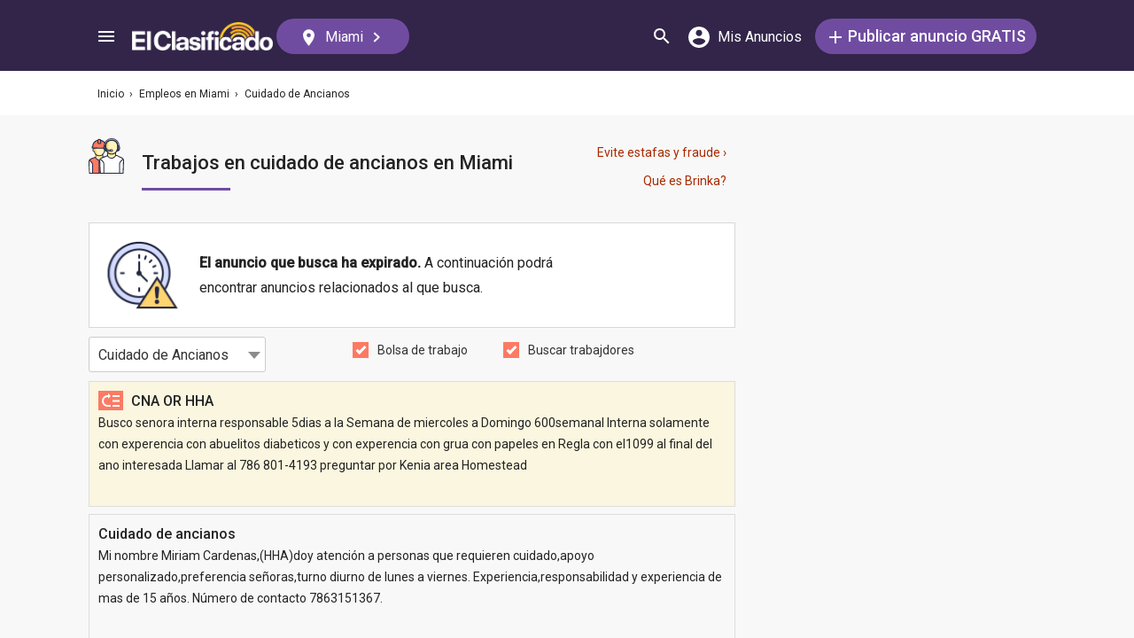

--- FILE ---
content_type: text/html; charset=utf-8
request_url: https://elclasificado.com/miami/empleos/empleo-cuidado-ancianos?exp=true
body_size: 36583
content:





<!DOCTYPE html>
<html lang="es" prefix="og: http://ogp.me/ns# fb: http://ogp.me/ns/fb# website: http://ogp.me/ns/website#">
<head>
    <meta name="viewport" content="width=device-width,initial-scale=1">
    <meta http-equiv="X-UA-Compatible" content="IE=edge">
    <meta charset="utf-8">
    <title>Trabajo de Cuidado de Ancianos en Los Angeles | El Clasificado</title>
    <link rel="icon" type="image/x-icon" href="https://elclasificado.com/favicon.ico" />
    <link rel="icon" type="image/png" sizes="32x32" href="https://elclasificado.com/favicon-32x32.png">
    <link rel="icon" type="image/png" sizes="16x16" href="https://elclasificado.com/favicon-16x16.png">
    <link href="https://plus.google.com/111467449893826935114" rel="publisher">
    <meta name="ec:version" content="2026-01-09 13:57:26">
    <meta property="fb:app_id" content="568868403132237">
    <meta property="og:site_name" content="El Clasificado">
    <meta property="og:url" content="https://elclasificado.com/miami/empleos/empleo-cuidado-ancianos?exp=true">
    <meta name="twitter:card" content="summary">
    <meta name="twitter:site" content="@ElClasificado">
    <script type="application/ld+json">
    {
        "@context": "http://schema.org",
        "@graph": [
            {
                "@type": "Organization",
                "@id": "https://elclasificado.com/#organization",
                "name": "El Clasificado",
                "url": "https://elclasificado.com",
                "sameAs": [
                    "https://www.facebook.com/ElClasificado",
                    "https://twitter.com/ElClasificado",
                    "https://plus.google.com/+elclasificado",
                    "https://www.pinterest.com/elclasificado/",
                    "https://www.linkedin.com/company/el-clasificado/",
                    "https://www.instagram.com/elclasificado/"
                ],
                "logo": {
                    "@type": "ImageObject",
                    "@id": "https://elclasificado.com/#logo",
                    "inLanguage": "es-US",
                    "url": "https://elclasificado.com/Content/Public/Social/el-clasificado.png",
                    "width": 400,
                    "height": 400,
                    "caption": "El Clasificado"
                },
                "address": {
                    "@type": "PostalAddress",
                    "@id": "https://elclasificado.com/#address",
                    "addressLocality": "Norwalk",
                    "addressRegion": "CA",
                    "postalCode": "90650",
                    "streetAddress": "11205 Imperial Hwy"
                },
                "location": { "@id": "https://elclasificado.com/#address" },
                "contactPoint": [
                    {
                        "@type": "ContactPoint",
                        "contactType": "customer support",
                        "telephone": "+1-888-277-4736",
                        "contactOption": "TollFree",
                        "availableLanguage": [ "Spanish", "English" ]
                    },
                    {
                        "@type": "ContactPoint",
                        "contactType": "sales",
                        "telephone": "+1-800-242-2527",
                        "contactOption": "TollFree",
                        "availableLanguage": [ "Spanish", "English" ]
                    }
                ]
            }
        ]
    }
</script>

    
<link rel="preconnect" href="https://fonts.googleapis.com">
<link rel="preconnect" href="https://fonts.gstatic.com">
<link rel="preload" as="style" href="https://fonts.googleapis.com/css2?family=Poppins:ital,wght@0,400;0,500;1,400;1,500&amp;family=Roboto:ital,wght@0,400;0,500;1,400;1,500&amp;display=swap">
<link rel="stylesheet" media="print" onload="this.onload=null;this.removeAttribute('media');" href="https://fonts.googleapis.com/css2?family=Poppins:ital,wght@0,400;0,500;1,400;1,500&amp;family=Roboto:ital,wght@0,400;0,500;1,400;1,500&amp;display=swap">
<noscript>
    <link rel="stylesheet" href="https://fonts.googleapis.com/css2?family=Poppins:ital,wght@0,400;0,500;1,400;1,500&amp;family=Roboto:ital,wght@0,400;0,500;1,400;1,500&amp;display=swap">
</noscript>

    
    

    <meta name="robots" content="all">
<meta name="description" content="Encuentre&#160;una nueva carrera o trabajo con empleos de cuidado de ancianos en Miami en elclasificado.com hoy!">
<meta property="og:type" content="website">
<meta property="og:title" content="Trabajo de Cuidado de Ancianos en Los Angeles | El Clasificado">
<meta property="og:description" content="Encuentre&#160;una nueva carrera o trabajo con empleos de cuidado de ancianos en Miami en elclasificado.com hoy!">
<meta property="og:image" content="https://elclasificado.com/Content/Public/Social/el-clasificado.png">
<meta property="og:image:width" content="400">
<meta property="og:image:height" content="400">



<script type="application/ld+json">
{
    "@context": "https://schema.org",
    "@type": "BreadcrumbList",
    "itemListElement": [
        {
            "@type": "ListItem",
            "position": 1,
            "item": {
                "@id": "https://elclasificado.com",
                "name": "Inicio"
            }
        },
        {
            "@type": "ListItem",
            "position": 2,
            "item": {
                "@id": "https://elclasificado.com/miami/empleos",
                "name": "Empleos"
            }
        },
        {
            "@type": "ListItem",
            "position": 3,
            "item": {
                "@id": "https://elclasificado.com/miami/empleos/empleo-cuidado-ancianos",
                "name": "Cuidado de Ancianos"
            }
        }
    ]
}
</script>

    <link rel="canonical" href="https://elclasificado.com/miami/empleos/empleo-cuidado-ancianos">
         <link rel="next" href="https://elclasificado.com/miami/empleos/empleo-cuidado-ancianos?pg=2">


<style>html,body,div,span,applet,object,iframe,h1,h2,h3,h4,h5,h6,p,blockquote,pre,a,abbr,acronym,address,big,cite,code,del,dfn,em,img,ins,kbd,q,s,samp,small,strike,strong,sub,sup,tt,var,b,u,i,center,dl,dt,dd,ol,ul,li,fieldset,form,label,legend,table,caption,tbody,tfoot,thead,tr,th,td,article,aside,canvas,details,embed,figure,figcaption,footer,header,hgroup,menu,nav,output,ruby,section,summary,time,mark,audio,video{margin:0;padding:0;border:0;font-size:100%;font:inherit;vertical-align:baseline;-webkit-box-sizing:border-box;-moz-box-sizing:border-box;box-sizing:border-box}body{line-height:1;min-height:490px}ol,ul{list-style:none}blockquote,q{quotes:none}blockquote:before,blockquote:after,q:before,q:after{content:'';content:none}table{border-collapse:collapse;border-spacing:0}@media only screen and (max-width:480px),only screen and (max-device-width:480px){input[type="email"],input[type="number"],input[type="tel"],input[type="url"],input[type="password"],input[type="search"],input[type="submit"],input[type="text"],textarea{-webkit-appearance:none;border-radius:0;font-size:16px!important}}@media only screen and (width:320px) and (device-width:320px) and (device-height:480px) and (orientation:landscape){body{-webkit-transform:scale(.667);-webkit-transform-origin:top right;position:absolute;right:0;top:0;width:480px}}@media only screen and (width:768px) and (device-width:768px) and (device-height:1024px) and (orientation:landscape){body{-webkit-transform:scale(.75);-webkit-transform-origin:top right;position:absolute;right:0;top:0;width:1024px}}*{-webkit-box-sizing:border-box;-moz-box-sizing:border-box;box-sizing:border-box}body{position:relative;background:#f8f8f8;color:#333;cursor:default;font-family:Roboto,Arial,sans-serif;font-size:100%;font-weight:normal;height:100%;line-height:1.3em;margin:0;overflow-x:hidden;overflow-y:auto;width:100%;padding-top:60px}@media only screen and (min-width:1080px){body{padding-top:80px}}td{vertical-align:top}a img{border:none}a,a:visited,a:active{cursor:pointer;text-decoration:none}a:hover{color:#000;text-decoration:underline}button{cursor:pointer}input{outline:none}.after::after{clear:both;content:".";display:block;font-size:1px;height:0;visibility:hidden}.noselect{-webkit-user-select:none;-moz-user-select:none;-ms-user-select:none;user-select:none}p{margin:0 0 1em 0}.d-flex{display:flex}.flex-1{flex:1 1 0%}.display-mobile-only{display:block!important}.display-tablet-only{display:none!important}.display-mobile-tablet-only{display:block!important}.display-tablet-desktop-only{display:none!important}.display-desktop-only{display:none!important}.flex-col{flex-direction:column}@media only screen and (min-width:768px){.display-mobile-only{display:none!important}.display-tablet-desktop-only{display:block!important}.display-tablet-only{display:block!important}}@media only screen and (min-width:1080px){.display-mobile-tablet-only{display:none!important}.display-tablet-only{display:none!important}.display-tablet-desktop-only{display:block!important}.display-desktop-only{display:block!important}.lg\:flex-row{flex-direction:row}}.patch-display-tablet-desktop-only{display:none!important}@media only screen and (min-width:480px){.patch-display-tablet-desktop-only{display:inline-block!important}}.ec-footer-link,.ec-footer-link:visited,.ec-footer-link:active{color:#000;text-decoration:none}@media only screen and (min-width:768px){.ec-footer-link:hover{text-decoration:underline}}.main-content{margin:0 auto;padding:16px}.main-content-container{margin:0 auto;max-width:1080px}@media only screen and (min-width:1px) and (max-width:600px){.main-content{padding:0}}.main-content-column{float:left;width:100%;max-width:730px}.sidebar-content-column{width:100%;overflow:hidden;max-width:340px;padding:0 0 0 10px}@media only screen and (min-width:1px) and (max-width:1024px){.main-content-column{float:none;margin:0 auto}.sidebar-content-column{margin:0 auto}}.section-group::after{content:".";display:block;height:0;clear:both;visibility:hidden;font-size:1px}.clear-after::after{content:".";display:block;height:0;clear:both;visibility:hidden;font-size:1px}.sidebar-item{margin:10px auto;text-align:center}.sidebar-item-320x50{height:50px;width:320px}.sidebar-item-300x250{height:250px;width:300px}.sidebar-item-300x600{height:600px;width:300px}.sidebar-item-320x250{height:250px;width:320px}.main-content-widget{max-width:330px;width:100%;margin-top:20px}.main-content-widget-mobile{margin-left:10px;margin-right:10px;margin-top:20px;max-width:100%}.main-content-widget-section{display:flex;justify-content:space-around;width:100%}@media screen and (min-width:1px) and (max-width:720px){.main-content-widget-section{display:none}}.detail-728x90{height:90px;width:728px;margin:0 auto}.detail-320x50{display:inline-block;height:50px;width:320px}.detail-300x250{display:inline-block;height:250px;width:300px}.detail-300x600{display:inline-block;height:600px;width:300px}.detail-320xx{width:320px;padding:5px 0;margin:0 auto}.site-header{background-color:#322549;color:#000;overflow:hidden;height:60px;padding:0 5px;position:fixed;top:0;left:0;right:0;z-index:500;line-height:60px}@media only screen and (min-width:1080px){.site-header{height:80px;line-height:80px;padding:0 15px}}.header-container{width:100%;max-width:1080px;margin:0 auto}.header-container2{width:100%;max-width:1080px;margin:0 auto;position:relative}.header-container2-section-1{display:inline-block;width:45.5%;position:absolute;top:0;left:0}.header-container2-section-2{position:absolute;top:0;right:10px;display:inline-block;width:49.5%;text-align:right}.home-link{background:url(/Content/Shared/SiteHeader/Images/logo-desktop.svg) no-repeat center center;background-size:100px 20px;display:inline-block;height:40px;margin:0;overflow:hidden;text-indent:-9999px;vertical-align:middle;width:100px}@media only screen and (min-width:480px){.home-link{background-size:120px 25px;width:120px}}@media only screen and (min-width:1080px){.home-link{background-size:159px 32px;width:159px;height:40px}}.home-link-without-location{display:none}@media only screen and (min-width:1080px){.home-link-without-location{background:url(/Content/Shared/SiteHeader/Images/logo-desktop.svg) no-repeat center center;background-size:159px 32px;display:inline-block;margin:0;overflow:hidden;text-indent:-9999px;vertical-align:middle;width:159px;height:40px}}.home-link-with-location{background:url(/Content/Shared/SiteHeader/Images/logo-desktop.svg) no-repeat left top;background-size:100px 20px;display:inline-block;height:38px;margin:0;vertical-align:middle;text-align:left;width:100px;padding:2px 0 0 0}.current-location-name-2{display:inline-block;font-size:13px;color:#fff;font-family:Roboto,Arial,sans-serif;line-height:1;white-space:nowrap;overflow:hidden;text-overflow:ellipsis;width:100%}@media only screen and (min-width:1080px){.home-link-with-location{display:none}}.hamburger-menu-button{background-size:18px 12px;background-image:url(/Content/Shared/SiteHeader/Images/hamburger-menu.svg);background-repeat:no-repeat;background-position:center center;background-color:transparent;border:none;color:#0366d6;cursor:pointer;display:inline-block;height:50px;margin:0 5px 0 0;overflow:hidden;padding:0;text-decoration:none;text-indent:-9999px;vertical-align:middle;width:40px}.header-search-link{background:url(/Content/Shared/SiteHeader/Images/search.svg) no-repeat center center;background-size:18px 18px;display:inline-block;height:50px;overflow:hidden;text-decoration:none;text-indent:-9999px;vertical-align:middle;width:40px;text-align:left}.mi-cuenta-link{display:inline-block;vertical-align:middle;height:50px;line-height:50px;width:50px;text-align:center;text-decoration:none;color:#fff}.mi-cuenta-link:hover{color:#fff;text-decoration:none}.mi-cuenta-icon{display:inline-block;vertical-align:middle;background:url(/Content/Shared/SiteHeader/Images/mis-anuncios.svg) no-repeat center center;background-size:24px 24px;height:24px;width:24px}.mi-cuenta-text{display:none}@media only screen and (min-width:361px){.mi-cuenta-link{width:90px}.mi-cuenta-text{display:inline-block;vertical-align:middle;line-height:1;font-family:Roboto,Arial,sans-serif;font-size:12px;font-weight:400}}@media only screen and (min-width:1080px){.mi-cuenta-link{width:140px;margin:0 5px 0 0}.mi-cuenta-text{padding-left:5px;font-size:16px}}.publicar-anuncio-link{background-color:#704ca1;border-radius:20px;display:inline-block!important;height:40px;text-align:center;text-decoration:none;vertical-align:middle;width:75px;color:#fff;padding:8px 0 0 0;line-height:1.2;font-family:Roboto,Arial,sans-serif}.publicar-anuncio-link:hover{text-decoration:none;color:#fff}.publish-icon{background:url(/Content/Shared/SiteHeader/Images/publicar-anuncio.svg) no-repeat center center;background-size:14px 14px;width:30px;height:30px;display:inline-block;vertical-align:middle}.publish-text{display:inline-block;vertical-align:middle;font-size:12px}@media only screen and (min-width:1080px){.publicar-anuncio-link{padding:0;line-height:40px;width:250px}.publish-icon{width:20px}.publish-text{font-size:18px;font-weight:500}}.change-location-link{display:none}@media only screen and (min-width:1080px){.change-location-link,.change-location-link:visited,.change-location-link:hover,.change-location-link:active{background-color:#704ca1;border-radius:20px;color:#fff;display:inline-block;font-family:Roboto,Arial,sans-serif;font-size:16px;height:40px;line-height:40px;min-width:150px;padding:0 15px 0 10px;text-align:center;text-decoration:none;vertical-align:middle}.current-location-name{display:inline-block;margin:0 5px;vertical-align:middle}.change-location-icon{background:url(/Content/Shared/SiteHeader/Images/change-location.svg) no-repeat center center;background-size:13px 19px;display:inline-block;height:20px;vertical-align:middle;width:20px}.more-locations-arrow{background:url(/Content/Shared/SiteHeader/Images/more-locations-arrow.svg) no-repeat center center;background-size:7.41px 12px;display:inline-block;height:12px;vertical-align:middle;width:12px}}.optional-top-container{background:#fff;height:40px;line-height:40px}@media only screen and (min-width:768px){.optional-top-container{height:50px;line-height:50px}}.optional-top-content{max-width:1080px;margin:0 auto;padding:0 10px;height:40px;line-height:40px;position:relative}@media only screen and (min-width:768px){.optional-top-content{height:50px;line-height:50px}}.breadcrumb-items{list-style:none;height:40px;line-height:40px;overflow:hidden}@media only screen and (min-width:768px){.breadcrumb-items{height:50px;line-height:50px}}.breadcrumb-item{color:#232323;font-family:Roboto,Arial,sans-serif;font-size:12px;display:inline}.bread-crumb-link,.bread-crumb-link:visited,.bread-crumb-link:hover,.bread-crumb-link:active{font-family:Roboto,Arial,sans-serif;font-size:12px;color:#232323}.page-header{margin:10px auto;max-width:720px;padding:0 0 0 10px}.page-heading-title{color:#232323;font-family:Poppins,Arial,sans-serif;font-size:18px;font-style:normal;font-weight:500;line-height:1.5;padding-top:10px;margin:0 0 10px 0}.page-heading-bar-span{background:#704ca1;border:none;display:block;height:3px;margin:15px 0;width:100px}.page-heading-bar-div{background:#704ca1;border:none;display:block;height:3px;margin:10px auto;width:100px}@media only screen and (min-width:768px){.page-header{margin:20px auto 10px;padding:0 0 0 4px}.page-heading-title{font-size:22px;line-height:1.5}.page-heading-bar-span{width:100px}.page-heading-bar-div{width:100px}}.category-page-header2{display:table;margin:10px 20px;table-layout:auto}@media only screen and (min-width:768px){.category-page-header2{margin:0 0 20px 0;width:100%;height:85px}}.category-page-header2-icon{display:table-cell;width:60px;vertical-align:top;padding:10px 0 0 0}.category-page-header2-title{display:table-cell;width:auto;vertical-align:middle;padding:10px 0 0 0}.category-page-header2-info{display:none}@media only screen and (min-width:768px){.category-page-header2-info{display:table-cell;width:160px;vertical-align:middle;line-height:2;text-align:right;padding:0 10px 0 0}}.category-page-heading{font-family:Roboto,Arial,sans-serif;font-weight:500;color:#232323;display:inline-block;font-size:16px;line-height:1.2}@media only screen and (min-width:768px){.category-page-heading{font-size:22px;line-height:26px}}.category-page-heading-link{font-size:14px;color:#a82a00;font-family:Roboto,Arial,sans-serif}#jumbo-tron{background-size:cover;background-image:url(/Content/Shared/Site/jumbo-tron.jpg);background-repeat:no-repeat;background-position:center bottom;background-color:#bfc2d1;height:65px;padding:0;width:100%;display:none}@media only screen and (min-width:768px){#jumbo-tron{height:100px}}.search-icon{background:url(/Content/Shared/search-icon.svg) no-repeat center center;background-size:24px 24px;width:24px;height:24px;display:inline-block;vertical-align:middle;margin:0}@media screen and (min-width:768px){.search-icon{margin:0 10px 0 0}}#global-search-form{padding:10px}@media screen and (min-width:768px){#global-search-form{padding:20px 0}}.autocomplete{position:relative;display:inline-block}.autocomplete-items{position:absolute;border-radius:10px;z-index:99;line-height:1.2;text-align:left;font-size:15px;overflow:auto;max-height:400px;top:46px;left:0;right:0;box-shadow:0 4px 8px 0 rgba(0,0,0,.1)}.autocomplete-items div{padding:0 10px;cursor:pointer;background-color:#fff;height:40px;line-height:40px;white-space:nowrap;overflow:hidden;text-overflow:ellipsis;font-weight:600}.autocomplete-items strong{font-weight:300}.autocomplete-items div:hover{background-color:#e9e9e9}.autocomplete-active{background-color:#704ca1!important;color:#fff}.search-word-icon{background-image:url(//elclasificado.com/Content/Shared/Image/search-grey.svg);background-position:center center;background-repeat:no-repeat;background-size:18px 18px;display:inline-block;height:40px;line-height:40px;margin:0 5px 0 0;vertical-align:middle;width:20px}.search-category-icon{background-position:center center;background-repeat:no-repeat;background-size:18px 18px;display:inline-block;height:40px;line-height:40px;margin:0 5px 0 0;vertical-align:middle;width:20px}.search-box{background:#fff;border-radius:0;min-height:38px;margin:0 auto;position:relative;width:100%;max-width:400px}@media screen and (min-width:768px){.search-box{border-radius:6px;height:60px;margin:0 auto;max-width:800px;padding:10px 0 0 0;text-align:center}}.search-field-label{display:none}@media screen and (min-width:768px){.search-field-label{display:inline-block}}.search-button{position:absolute;outline:none;right:0;top:0;width:50px;height:40px;background:#704ca1;border:none}@media screen and (min-width:768px){.search-button{border:none;border-radius:20px;clear:both;color:#fff;position:relative;top:auto;right:auto;display:inline-block;font-family:Roboto,Arial,sans-serif;font-size:16px;font-weight:bold;line-height:40px;outline:none;padding:0;text-align:center;text-decoration:none;width:150px}.search-button:hover{opacity:.75}}.search-button-label{display:none}@media screen and (min-width:768px){.search-button-label{display:inline-block;vertical-align:middle}}.search-category{display:none}@media screen and (min-width:768px){.search-category{border:1px solid #b2b2b2;border-radius:20px;display:inline-block;font-family:Roboto,Arial,sans-serif;font-size:16px;height:40px;line-height:40px;margin:0 5px 0 0;padding:0 20px;position:relative;vertical-align:middle;width:260px}.search-select{position:absolute;top:0;left:10px;opacity:0;z-index:10;line-height:36px;height:36px;width:100%;cursor:pointer}.search-select-label{text-align:left;position:relative;padding:0 0 0 10px;width:240px}.search-select-value{overflow:hidden;text-overflow:ellipsis;white-space:nowrap;width:190px}.search-select-arrow{position:absolute;right:20px;top:15px;display:block;width:0;height:0;border-top:8px solid #8c8c8c;border-right:7px solid transparent;border-left:7px solid transparent}}.search-field{border:1px solid #b2b2b2}.search-field-input{font-family:Roboto,Arial,sans-serif;font-size:16px;font-weight:normal;border:none;height:38px;width:270px;outline:none;padding:0 0 0 5px}.search-field-input::placeholder{color:#b2b2b2;font-style:italic;font-weight:normal}@media screen and (min-width:768px){.search-field{display:inline-block;border-radius:20px;line-height:40px;font-family:Roboto,Arial,sans-serif;font-size:16px;padding:0 15px;vertical-align:middle;margin:0 5px 0 0;position:relative}.search-field-input{font-family:Roboto,Arial,sans-serif;font-size:16px;font-weight:normal;outline:none;width:200px}.search-field-label{font-family:Roboto,Arial,sans-serif;font-size:16px;font-weight:500}}.search-field-error{border:1px solid red!important}.category-icon{background-position:center center;background-repeat:no-repeat;display:inline-block;height:40px;width:40px;vertical-align:top}.alert-overlay{position:fixed;z-index:9999;top:0;left:0;width:100%;height:100%;background-color:#000;opacity:.25}.alert-popup-container{z-index:10000;position:fixed;top:30px;left:0;overflow:hidden;width:100%;height:100%}.alert-popup-container-content{box-shadow:1px 1px 10px #999;background:#fff;border-radius:3px;padding:20px;max-width:150px;margin:40px auto;text-align:center}.listing-item{margin:10px 0;padding:10px}@media only screen and (min-width:768px){.listing-item{margin:0 0 10px 0;padding:0}}.listing-item-link,.listing-item-link:visited,.listing-item-link:active{color:#232323;background:none;text-decoration:none!important;display:block}.listing-item-link:hover{background:#fff!important}.listing-item-container{display:table;border:1px solid #ddd;width:100%}.item{display:table-row;height:140px;position:relative;width:100%;word-break:break-word}.item-body{color:#232323;display:table-cell;vertical-align:top;height:140px;padding:10px}.item-image{font-family:Roboto,Arial,sans-serif;font-size:12px;display:table-cell;height:140px;vertical-align:middle;width:190px}.item-body-content{line-height:24px;font-size:14px;height:120px;overflow:hidden;font-family:Roboto,Arial,sans-serif}.item-title{font-family:Roboto,Arial,sans-serif;display:block;font-weight:500;line-height:24px}.item-price{color:#a82a00}.item-address{margin:2px 0;line-height:24px}.item-hours{margin:2px 0;line-height:24px}.item-image-src{margin:0 10px 0 0;background:#efefef;width:180px;height:120px;display:block}@media only screen and (min-width:768px){.item-title{font-size:16px}}.item-has-background{background:#faf6df!important}.has-premium .listing-item-container{border-top:none;border-bottom:none;border-right:none;border-left:10px solid #fc7a63;border-radius:6px;box-shadow:0 4px 8px 0 rgba(0,0,0,.1)}.has-premium .listing-item-container.item-has-featured{border-left:10px solid #fc7a63;border-top:2px solid #fc7a63;border-bottom:2px solid #fc7a63;border-right:2px solid #fc7a63;border-radius:6px;box-shadow:0 4px 8px 0 rgba(0,0,0,.1)}.has-premium .listing-item-link{background:#fff!important}.has-premium .listing-item-link:hover{background:#f4f3f5!important}.item-has-featured{border:2px solid #fc7a63}.item-featured-icon{background:url(/Content/Shared/List/icon-featured.svg) no-repeat center center;height:24px;position:absolute;right:0;top:0;width:24px}.item-brinka-icon{background:url(/Content/Shared/List/icon-brinka.svg) no-repeat center center;display:inline-block;height:22px;margin:0 5px 0 0;vertical-align:top;width:28px}.item-listing-icon{background:url(/Content/Shared/List/icon-listing.svg) no-repeat center center;background-size:22px 28px;display:inline-block;height:22px;margin:0 5px 0 0;vertical-align:top;width:28px}.address-icon{background:url(/Content/Shared/List/icon-address.svg) no-repeat center center;display:inline-block;height:24px;margin:0 5px 0 0;vertical-align:top;width:30px}.hours-icon{background:url(/Content/Shared/List/icon-hours.svg) no-repeat center center;display:inline-block;height:24px;margin:0 5px 0 0;vertical-align:top;width:30px}.afs{padding:0 20px}@media screen and (min-width:768px){.afs{padding:0}}.main-content-placeholder-item{display:block;text-align:center;position:relative;margin:20px auto}.description-bar{text-align:center;margin:20px 10px 10px 10px;padding:20px;background:#fff;box-shadow:0 2px 4px 0 rgba(0,0,0,.25);border-radius:3px}@media screen and (min-width:768px){.description-bar{margin:20px 0}}.pagination-nav{font-size:16px;color:#232323;font-family:Roboto,Arial,sans-serif}.pagination-button{display:inline-block;background:#fff;border:1px solid #ccc;border-radius:3px;width:40px;height:40px;text-align:center;line-height:40px}.pagination-current{display:inline-block;background:#fff;border:1px solid #ccc;border-radius:3px;width:60px;height:40px;text-align:center;line-height:40px}.pagination-total{height:40px;display:inline-block;padding:0 8px}.pagination-nav-button-left-icon{background:url(/Content/PagedNavigationBar/pagination-nav-left-icon.svg) no-repeat center center;display:inline-block;width:7px;height:12px}.pagination-nav-button-right-icon{background:url(/Content/PagedNavigationBar/pagination-nav-right-icon.svg) no-repeat center center;display:inline-block;width:7px;height:12px}.expired-ad-notice{background:#fff;color:#232323;font-size:16px;line-height:1.5;margin:10px 0;padding:20px;text-align:left}.expired-ad-notice-icon{width:80px;height:77px;background:url(/Areas/Subcategory/Content/Images/expired.svg) no-repeat center center;background-size:80px 77px;display:inline-block;vertical-align:middle;margin:0 20px 0 0}.expired-ad-notice-content{display:inline-block;line-height:1.75;padding:0;vertical-align:middle;width:65%}.expired-ad-notice-header{display:inline-block;font-size:inherit;font-weight:bold;margin:0;padding:0}@media only screen and (min-width:768px){.expired-ad-notice{border:1px solid #d8d8d8}}.notice-related-content{padding:30px 20px 30px 20px;background:#704ca1;line-height:1.75;color:#fff}.notice-related-content-text-2{margin:0 0 10px 0}.notice-related-ads-header{color:#676767;margin:40px 0 20px 0;padding:0 10px;font-size:16px}@media screen and (min-width:768px){.notice-related-ads-header{padding:0}}.notice-substituted-content{margin:20px 0;padding:30px 20px 30px 20px;background:#704ca1;color:#fff;font-size:16px}.notice-supplemented-content{margin:20px 0;padding:30px 20px 30px 20px;background:#704ca1;color:#fff;font-size:16px}.publicar-anuncio-link-2,.publicar-anuncio-link-2:visited,.publicar-anuncio-link-2:hover,.publicar-anuncio-link-2:active{background-color:#704ca1;border-radius:20px;display:inline-block;height:40px;line-height:36px;text-align:center;text-decoration:none;vertical-align:middle;width:250px}.publicar-anuncio-link-2:hover{text-decoration:none;color:#fff}.publish-icon-2{background:url(/Content/Shared/SiteHeader/Images/publicar-anuncio.svg) no-repeat center center;background-size:14px 14px;width:30px;height:30px;display:inline-block;vertical-align:middle}.publish-text-2{display:inline-block;vertical-align:middle;color:#fff;font-family:Roboto,Arial,sans-serif;font-size:16px;font-weight:500}.featured-listing-image-placeholder{float:right;display:block;font-size:10px;height:90px;width:107px;opacity:.5;background-position:center center;background-repeat:no-repeat;background-size:32px 32px}.featured-item-link,.featured-item-link:visited,.featured-item-link:hover,.featured-item-link:active{position:relative;background:#fff;padding:12px 10px 0 10px;margin:5px auto;height:115px;display:block;font-family:Roboto,Arial,sans-serif;color:#232323}@media only screen and (min-width:1024px){.featured-item-link:hover{text-decoration:none;background:#eae7ef}}.featured-listings-content-column{float:left;width:50%;text-align:left;padding:0 0 0 0;line-height:18px;font-size:14px;overflow:hidden;height:92px}.featured-listings-image-column{overflow:hidden}.featured-listing-headline{font-weight:500}.featured-listing-image{float:right;font-size:10px;line-height:1.4;height:90px;background-color:#ad95c4}.featured-sidebar-section-content{background:#322549;margin:0 auto 20px}.featured-sidebar-section-container{padding:15px}.featured-sidebar-section-heading{color:#fff;text-align:center;font-family:Roboto,Arial,sans-serif;font-size:22px;height:22px}.featured-sidebar-item{margin:10px auto;height:115px}.featured-sidebar-item-link,.featured-sidebar-item-link:visited,.featured-sidebar-item-link:hover,.featured-sidebar-item-link:active{height:115px;padding:12px 10px 0 10px;background:#fff;font-family:Roboto,Arial,sans-serif;color:#232323;position:relative;display:block}@media only screen and (min-width:1024px){.featured-sidebar-item-link:hover{text-decoration:none;background:#eae7ef}}.featured-listing-badge{position:absolute;top:0;right:0;height:20px;width:20px;display:block;background:url(/Content/Shared/Widget/Featured/featured-listings-star.svg) no-repeat center center #fc7a63;background-size:16px 13px}.view-all-featured-link,.view-all-featured-link:hover,.view-all-featured-link:active,.view-all-featured-link:visited{font-family:Roboto,Arial,sans-serif;font-size:16px;font-weight:bold;background-color:#322549;border:1px solid #fff;color:#fff;height:40px;line-height:40px;text-align:center;width:auto;padding:0 30px;margin:10px auto;display:inline-block;text-decoration:none;border-radius:20px}.recent-listing-widget{padding:10px}.recent-listing-header{color:#232323;font-family:Roboto,Arial,sans-serif;font-weight:500;font-size:18px;line-height:26px;padding:0 0 15px 5px;border-bottom:3px solid #704ca1}.recent-listing-item{border-bottom:1px solid #d8d8d8;display:block;padding:15px 5px}.recent-listing-headline{color:#232323;font-family:Roboto,Arial,sans-serif;font-size:14px;font-weight:500;line-height:20px;height:20px;overflow:hidden}.recent-listings-text{color:#4a4a4a;font-family:Roboto,Arial,sans-serif;font-size:14px;line-height:20px;height:20px;overflow:hidden}@media screen and (min-width:600px){.recent-listing-item:hover{background:#eae7ef;text-decoration:none}}.filter-by-listing-intent{text-align:center;margin:10px 0;padding:0 0 10px 0}.listing-intent{display:inline-block;width:150px}.br-break{display:none}.listing-intent-category{display:block;width:300px;margin:10px auto}.listing-intent-subcategory-error{border:1px solid red!important}@media only screen and (min-width:768px){.listing-intent{width:175px}.listing-intent-category{float:left;width:200px;margin:0}}.filter-toggle-container{margin:10px;text-align:center}.filter-toggle-button{display:inline-block;background:#fff;border:1px solid #232323;border-radius:20px;color:#232323;font-family:Roboto,Helvetica,Arial,sans-serif;font-size:16px;line-height:40px;text-align:center;max-width:335px;width:100%;outline:none;margin:0 auto}.filter-toggle-icon{background:url(/Areas/Subcategory/Content/Filter/filter.svg) no-repeat center center;width:18px;height:12px;background-size:18px 12px;display:inline-block;vertical-align:middle;margin:0 10px 0 0}.filter-tags{padding:20px 0;text-align:left}.filter-tag{display:none;outline:none}.filter-tag-text-query{display:inline-block;max-width:100px;overflow:hidden;text-overflow:ellipsis;vertical-align:bottom;white-space:nowrap}.filter-tag-remove{display:inline-block;width:14px;height:14px;background:url(/Areas/Subcategory/Content/Filter/filter-tag-remove.svg) no-repeat center center;background-size:14px 14px;margin:0 0 0 10px;vertical-align:middle}.filter-tag-active{background:#704ca1;border:none;color:#fff;cursor:pointer;display:inline-block;font-size:12px;margin:0 5px 5px 5px;padding:0 10px 0 20px;text-align:left;border-radius:15px;height:30px;line-height:30px}.filter-form{display:none}@media only screen and (min-width:768px){.filter-form{width:720px;margin:0 0 20px 0;background:#fff;border-radius:10px;box-shadow:0 4px 8px 0 rgba(0,0,0,.1)}}#filter-error{color:red;display:none;font-size:16px;padding:20px 0 0 0;text-align:center}@media only screen and (min-width:768px){.filter-button-container{display:none}}#view-by-filter-button{background:#704ca1;border:none;border-radius:20px;color:#fff;display:inline-block;font-family:Roboto,Arial,sans-serif;font-size:16px;height:40px;line-height:40px;outline:none;padding:0;text-align:center;vertical-align:top;width:335px;margin:20px auto}@media only screen and (min-width:768px){#view-by-filter-button{margin:0 0 0 15px;width:160px}}.filter-options{font-size:0;margin:10px auto;padding:20px 0;text-align:center}.filter-option{max-width:none;padding:10px 0;width:335px;margin:0 auto}.filter-option-check-box{text-align:left}@media only screen and (min-width:768px){.filter-options{width:690px}.filter-option{display:inline-block;margin:8px 4px;padding:0}.filter-option-check-box{text-align:left}}.filter-text-search-input{background:url(//elclasificado.com/Content/Shared/Image/search-grey.svg) no-repeat 8px center #fff;background-size:18px 18px;border:1px solid #ccc;border-radius:3px;display:inline-block;font-size:16px;height:40px;line-height:40px;margin:0 auto;outline:none;padding:0 0 0 30px;vertical-align:top;width:335px}.filter-text-search-input::placeholder{color:#9b9b9b;font-style:italic;font-weight:normal}@media only screen and (min-width:768px){.filter-text-search-input{width:500px}}.filter-search{margin:2px auto 4px;text-align:center}.filter-search .filter-text-search-input{max-width:335px;width:100%;margin:10px 0}@media only screen and (min-width:768px){.filter-search{display:inline-block;vertical-align:middle;text-align:left;height:40px;line-height:40px;margin:10px 0;width:680px}.filter-search .filter-text-search-input{max-width:none;width:460px;margin:0 10px 0 0}}#housing-filter-form{display:none}.housing-subcategory-error{border:1px solid red!important}@media only screen and (min-width:1080px){#housing-filter-form{display:block}}#auto-filter-form{display:none}.view-all-container{padding:0 0 20px 0}#view-all-button{background:#fff;border:1px solid #232323;border-radius:20px;color:#000;display:block;font-family:Roboto,Arial,sans-serif;font-size:16px;height:40px;line-height:40px;margin:0 auto;margin:20px auto;outline:none;padding:0;vertical-align:middle;width:335px}@media only screen and (min-width:768px){#auto-filter-form{display:block}.view-all-container{padding:20px 0}#view-all-button{border:none;color:#704ca1;font-size:14px;margin:0 auto}}.filter-selector{border:1px solid #ccc;border-radius:3px;background:#fff;display:inline-block;font-family:Roboto,Arial,sans-serif;font-size:16px;height:40px;line-height:40px;margin:0;padding:0;position:relative;text-align:left;vertical-align:middle;width:100%}.filter-select{position:absolute;top:0;left:0;opacity:0;z-index:10;line-height:40px;height:40px;width:100%;cursor:pointer}.filter-selector-label{font-size:0;text-align:left;position:absolute;top:0;left:0;padding:0 0 0 10px;width:100%;height:40px;line-height:40px}.filter-selector-label-value{display:inline-block;font-family:Roboto,Arial,sans-serif;font-size:16px;overflow:hidden;text-overflow:ellipsis;white-space:nowrap;width:90%;vertical-align:middle}.filter-selector-label-arrow{display:inline-block;width:0;height:0;vertical-align:middle;border-top:8px solid #8c8c8c;border-right:7px solid transparent;border-left:7px solid transparent}.pure-checkbox{font-size:14px;display:inline-block;margin:0 20px 0 0;vertical-align:middle}.pure-checkbox *{box-sizing:border-box}.pure-checkbox *::before,.pure-checkbox *::after{box-sizing:border-box}.pure-checkbox input[type="checkbox"]{border:0;clip:rect(0 0 0 0);height:1px;margin:-1px;overflow:hidden;padding:0;position:absolute;width:1px}.pure-checkbox input[type="checkbox"]:focus+label::before,.pure-checkbox input[type="checkbox"]:hover+label::before{border-color:#fc7a63;background-color:#fff}.pure-checkbox input[type="checkbox"]:active+label::before{transition-duration:0s}.pure-checkbox input[type="checkbox"]+label{position:relative;padding:5px 5px 5px 2em;vertical-align:middle;user-select:none;cursor:pointer;display:inline-block}.pure-checkbox input[type="checkbox"]+label::before{box-sizing:content-box;content:"";color:#4f8196;position:absolute;top:50%;left:0;width:14px;height:14px;margin-top:-9px;border:2px solid #fc7a63;background:#fff;text-align:center;transition:all .4s ease}input#disclaimer-checkbox+label::before{margin-top:0;top:5%;border-color:#cbd5e0}.pure-checkbox input[type="checkbox"]+label::after{box-sizing:content-box;content:"";background-color:#fc7a63;position:absolute;top:50%;left:4px;width:10px;height:10px;margin-top:-5px;transform:scale(0);transform-origin:50%;transition:transform 200ms ease-out}input#disclaimer-checkbox+label::after{margin-top:0;top:8%}.pure-checkbox input[type="checkbox"]:disabled+label::before{border-color:#ccc}.pure-checkbox input[type="checkbox"]:disabled:focus+label::before{background-color:inherit}.pure-checkbox input[type="checkbox"]:disabled:checked+label::before{background-color:#ccc}.pure-checkbox input[type="checkbox"]+label::after{background-color:transparent;top:50%;left:4px;width:8px;height:3px;margin-top:-4px;border-style:solid;border-color:#fff;border-width:0 0 3px 3px;border-image:none;transform:rotate(-45deg) scale(0)}.pure-checkbox input[type="checkbox"]:checked+label::after{content:"";transform:rotate(-45deg) scale(1);transition:transform 200ms ease-out}.pure-checkbox input[type="radio"]:checked+label::before{animation:borderscale 300ms ease-in;background-color:#fff}.pure-checkbox input[type="radio"]:checked+label::after{transform:scale(1)}.pure-checkbox input[type="radio"]+label::before{border-radius:50%}.pure-checkbox input#disclaimer-checkbox[type="checkbox"]:checked+label::before{animation:borderscale 200ms ease-in;background-color:#cbd5e0}.pure-checkbox input[type="checkbox"]:checked+label::before{animation:borderscale 200ms ease-in;background:#fc7a63}.pure-checkbox input#disclaimer-checkbox[type="checkbox"]:checked+label::before{animation:borderscale-lightgray 200ms ease-in;background:#cbd5e0}.pure-checkbox input[type="checkbox"]:checked+label::after{transform:rotate(-45deg) scale(1)}@keyframes borderscale{50%{box-shadow:0 0 0 2px #fc7a63}}@keyframes borderscale-lightgray{50%{box-shadow:0 0 0 2px #cbd5e0}}</style>


<script type="text/javascript">
    (function(l,i,s,t,h,u,b){l['ListHubAnalyticsObject']=h;l[h]=l[h]||function(){
        (l[h].q=l[h].q||[]).push(arguments)},l[h].d=1*new Date();u=i.createElement(s),
        b=i.getElementsByTagName(s)[0];u.async=1;u.src=t;b.parentNode.insertBefore(u,b)
    })(window,document,'script','//tracking.listhub.net/la.min.js','lh');

    lh('init', {provider:'M-5348',test:false});
</script>
<script>!function(n,t){"object"==typeof exports&&"object"==typeof module?module.exports=t():"function"==typeof define&&define.amd?define([],t):"object"==typeof exports?exports.inView=t():n.inView=t()}(this,function(){return function(n){function t(r){if(i[r])return i[r].exports;var u=i[r]={exports:{},id:r,loaded:!1};return n[r].call(u.exports,u,u.exports,t),u.loaded=!0,u.exports}var i={};return t.m=n,t.c=i,t.p="",t(0)}([function(n,t,i){"use strict";function r(n){return n&&n.__esModule?n:{"default":n}}var u=i(2),f=r(u);n.exports=f["default"]},function(n){function t(n){var t=typeof n;return null!=n&&("object"==t||"function"==t)}n.exports=t},function(n,t,i){"use strict";function r(n){return n&&n.__esModule?n:{"default":n}}Object.defineProperty(t,"__esModule",{value:!0});var u=i(9),f=r(u),e=i(3),o=r(e),s=i(4),h=function(){var i;if("undefined"!=typeof window){var t={history:[]},n={offset:{},threshold:0,test:s.inViewport},r=f["default"](function(){t.history.forEach(function(n){t[n].check()})},100);return["scroll","resize","load"].forEach(function(n){return addEventListener(n,r)}),window.MutationObserver&&addEventListener("DOMContentLoaded",function(){new MutationObserver(r).observe(document.body,{attributes:!0,childList:!0,subtree:!0})}),i=function(i){if("string"==typeof i){var r=[].slice.call(document.querySelectorAll(i));return t.history.indexOf(i)>-1?t[i].elements=r:(t[i]=o["default"](r,n),t.history.push(i)),t[i]}},i.offset=function(t){if(void 0===t)return n.offset;var i=function(n){return"number"==typeof n};return["top","right","bottom","left"].forEach(i(t)?function(i){return n.offset[i]=t}:function(r){return i(t[r])?n.offset[r]=t[r]:null}),n.offset},i.threshold=function(t){return"number"==typeof t&&t>=0&&t<=1?n.threshold=t:n.threshold},i.test=function(t){return"function"==typeof t?n.test=t:n.test},i.is=function(t){return n.test(t,n)},i.offset(0),i}};t["default"]=h()},function(n,t){"use strict";function i(n,t){if(!(n instanceof t))throw new TypeError("Cannot call a class as a function");}Object.defineProperty(t,"__esModule",{value:!0});var r=function(){function n(n,t){for(var i,r=0;r<t.length;r++)i=t[r],i.enumerable=i.enumerable||!1,i.configurable=!0,"value"in i&&(i.writable=!0),Object.defineProperty(n,i.key,i)}return function(t,i,r){return i&&n(t.prototype,i),r&&n(t,r),t}}(),u=function(){function n(t,r){i(this,n);this.options=r;this.elements=t;this.current=[];this.handlers={enter:[],exit:[]};this.singles={enter:[],exit:[]}}return r(n,[{key:"check",value:function(){var n=this;return this.elements.forEach(function(t){var i=n.options.test(t,n.options),r=n.current.indexOf(t),u=r>-1,f=i&&!u,e=!i&&u;f&&(n.current.push(t),n.emit("enter",t));e&&(n.current.splice(r,1),n.emit("exit",t))}),this}},{key:"on",value:function(n,t){return this.handlers[n].push(t),this}},{key:"once",value:function(n,t){return this.singles[n].unshift(t),this}},{key:"emit",value:function(n,t){for(;this.singles[n].length;)this.singles[n].pop()(t);for(var i=this.handlers[n].length;--i>-1;)this.handlers[n][i](t);return this}}]),n}();t["default"]=function(n,t){return new u(n,t)}},function(n,t){"use strict";function i(n,t){var i=n.getBoundingClientRect(),f=i.top,e=i.right,o=i.bottom,s=i.left,h=i.width,c=i.height,r={t:o,r:window.innerWidth-s,b:window.innerHeight-f,l:e},u={x:t.threshold*h,y:t.threshold*c};return r.t>t.offset.top+u.y&&r.r>t.offset.right+u.x&&r.b>t.offset.bottom+u.y&&r.l>t.offset.left+u.x}Object.defineProperty(t,"__esModule",{value:!0});t.inViewport=i},function(n,t){(function(t){var i="object"==typeof t&&t&&t.Object===Object&&t;n.exports=i}).call(t,function(){return this}())},function(n,t,i){var r=i(5),u="object"==typeof self&&self&&self.Object===Object&&self,f=r||u||Function("return this")();n.exports=f},function(n,t,i){function f(n,t,i){function k(t){var i=l,r=a;return l=a=void 0,y=t,v=n.apply(r,i)}function rt(n){return y=n,f=setTimeout(w,t),it?k(n):v}function ut(n){var r=n-c,u=n-y,i=t-r;return p?h(i,b-u):i}function nt(n){var i=n-c,r=n-y;return void 0===c||i>=t||i<0||p&&r>=b}function w(){var n=r();return nt(n)?tt(n):void(f=setTimeout(w,ut(n)))}function tt(n){return f=void 0,g&&l?k(n):(l=a=void 0,v)}function ft(){void 0!==f&&clearTimeout(f);y=0;l=c=a=f=void 0}function et(){return void 0===f?v:tt(r())}function d(){var n=r(),i=nt(n);if(l=arguments,a=this,c=n,i){if(void 0===f)return rt(c);if(p)return f=setTimeout(w,t),k(c)}return void 0===f&&(f=setTimeout(w,t)),v}var l,a,b,v,f,c,y=0,it=!1,p=!1,g=!0;if("function"!=typeof n)throw new TypeError(o);return t=u(t)||0,e(i)&&(it=!!i.leading,p="maxWait"in i,b=p?s(u(i.maxWait)||0,t):b,g="trailing"in i?!!i.trailing:g),d.cancel=ft,d.flush=et,d}var e=i(1),r=i(8),u=i(10),o="Expected a function",s=Math.max,h=Math.min;n.exports=f},function(n,t,i){var r=i(6),u=function(){return r.Date.now()};n.exports=u},function(n,t,i){function r(n,t,i){var r=!0,o=!0;if("function"!=typeof n)throw new TypeError(e);return f(i)&&(r="leading"in i?!!i.leading:r,o="trailing"in i?!!i.trailing:o),u(n,t,{leading:r,maxWait:t,trailing:o})}var u=i(7),f=i(1),e="Expected a function";n.exports=r},function(n){function t(n){return n}n.exports=t}])});var ListHub=function(){function n(n,t){inView(n).on("enter",function(n){n.dataset.listHubView==="false"&&(n.dataset.listHubView="true",lh("submit","SEARCH_DISPLAY",{lkey:t}))})}return{addInViewElem:n}}()</script>
<link rel="preload" href="/bundles/subcategory/styles/20260109135214.css" as="style" onload="this.rel='stylesheet'">
<noscript><link rel="stylesheet" href="/bundles/subcategory/styles/20260109135214.css"></noscript>
<script>(function(n){"use strict";var t=function(t,i,r){function l(n){if(f.body)return n();setTimeout(function(){l(n)})}function c(){u.addEventListener&&u.removeEventListener("load",c);u.media=r||"all"}var f=n.document,u=f.createElement("link"),e,s,h,o;return i?e=i:(s=(f.body||f.getElementsByTagName("head")[0]).childNodes,e=s[s.length-1]),h=f.styleSheets,u.rel="stylesheet",u.href=t,u.media="only x",l(function(){e.parentNode.insertBefore(u,i?e:e.nextSibling)}),o=function(n){for(var i=u.href,t=h.length;t--;)if(h[t].href===i)return n();setTimeout(function(){o(n)})},u.addEventListener&&u.addEventListener("load",c),u.onloadcssdefined=o,o(c),u};typeof exports!="undefined"?exports.loadCSS=t:n.loadCSS=t})(typeof global!="undefined"?global:this),function(n){var t,i;n.loadCSS&&(t=loadCSS.relpreload={},t.support=function(){try{return n.document.createElement("link").relList.supports("preload")}catch(t){return!1}},t.poly=function(){for(var t,r=n.document.getElementsByTagName("link"),i=0;i<r.length;i++)t=r[i],t.rel==="preload"&&t.getAttribute("as")==="style"&&(n.loadCSS(t.href,t,t.getAttribute("media")),t.rel=null)},t.support()||(t.poly(),i=n.setInterval(t.poly,300),n.addEventListener&&n.addEventListener("load",function(){t.poly();n.clearInterval(i)}),n.attachEvent&&n.attachEvent("onload",function(){n.clearInterval(i)})))}(this)</script>

<script>

    !function(){if(!window.klaviyo){window._klOnsite=window._klOnsite||[];try{window.klaviyo=new Proxy({},{get:function(n,i){return"push"===i?function(){var n;(n=window._klOnsite).push.apply(n,arguments)}:function(){for(var n=arguments.length,o=new Array(n),w=0;w<n;w++)o[w]=arguments[w];var t="function"==typeof o[o.length-1]?o.pop():void 0,e=new Promise((function(n){window._klOnsite.push([i].concat(o,[function(i){t&&t(i),n(i)}]))}));return e}}})}catch(n){window.klaviyo=window.klaviyo||[],window.klaviyo.push=function(){var n;(n=window._klOnsite).push.apply(n,arguments)}}}}();

</script>
<script>var KvSendEvent=function(n){function t(t,i,r){n.push(["track",t,{source:i,id:r.id,"feed name":r.feedName,"web location name":r.locationName,"web category name":r.categoryName,"web subcategory name":r.subcategoryName}])}function i(t,i,r,u,f){u&&n.push(["identify",{$email:u}]);n.push(["track",r,{source:t,medium:i,"web location name":f.locationName,"web category name":f.categoryName,"web subcategory name":f.subcategoryName}])}return{send:i,view:t}}(klaviyo),KvViewPageEvent=function(n){"use strict";function i(i,r){n.view(t,i,r)}var t="Viewed Page";return{viewedPage:i}}(KvSendEvent),KvEngagementViaClassifiedEvent=function(n){"use strict";function r(r,u){n.send(i,"email",t,r,u)}function u(r,u){n.send(i,"sms",t,r,u)}function f(r,u){n.send(i,"phone",t,r,u)}function e(r,u){n.send(i,"whatsapp",t,r,u)}var t="EC Visitor Reengagement",i="classified";return{byEmail:r,bySms:u,byPhone:f,byWhatsApp:e}}(KvSendEvent)</script><script>
    //<![CDATA[
    var googletag = googletag || {};
    googletag.cmd = googletag.cmd || [];
    (function () {
        var gads = document.createElement('script');
        gads.async = true;
        gads.type = 'text/javascript';
        var useSSL = 'https:' == document.location.protocol;
        gads.src = (useSSL ? 'https:' : 'http:') + '//securepubads.g.doubleclick.net/tag/js/gpt.js';
        var node = document.getElementsByTagName('script')[0];
        node.parentNode.insertBefore(gads, node);
    })();
    //]]>
</script>
<script>function ClickFallback(n){var t={_accountBlocks:n.blocks,_expectedAds:n.expectedAds||1,_failes:0,_failed:[],_success:0,_isCompleteFail:!1,_skip:0,_waitForAdId:!1,_doInit:!0,_autoTrigger:!1,receiveResponse:function(n,i){!t._doInit||(t._doInit=!1)||(window.google_ad_request_done=t._receiveAdsense);i?t._success++:t._failes++;i||t._failed.push(n);t._expectedAds--;t._expectedAds==0&&t._autoTrigger&&(t._success==0?t._onFail(!0):t._failes>0&&t._onFail(!1))},_resortFailed:function(){var i=[],u=[],e=30,n,r,f;for(n in t._failed)typeof t._accountBlocks[t._failed[n]]!="undefined"&&(r=t._accountBlocks[t._failed[n]][t._isCompleteFail?"completeFail":"someFail"],r&&typeof r.blockSort!="undefined"?i[parseInt(r.blockSort)]=t._failed[n]:(i[e]=t._failed[n],e++));while(i.length)f=i.shift(),typeof f!="undefined"&&u.push(f);u.length&&(t._failed=u)},triggerFallback:function(){t._expectedAds==0?t._success==0?t._onFail(!0):t._failes>0&&t._onFail(!1):t._autoTrigger=!0},_onFail:function(n){t._isCompleteFail=n;t._resortFailed();t._overloadDocumentWrite();t._loadFallbackContent()},_loadFallbackContent:function(){var n,i,r,u;if(t._waitForAdId=t._failed.shift(),n=t._accountBlocks[t._waitForAdId],i=t._isCompleteFail?"completeFail":"someFail",n[i].text&&n[i].image&&(window.google_ad_type="text_html"),!n[i].text&&n[i].image&&(window.google_ad_type="html"),n[i].text&&!n[i].image&&(window.google_ad_type="text"),window.google_ad_client=n.pubId,window.google_ad_slot=n[i].slotId,window.google_ad_skip=t._skip,n[i].custom)for(r in n[i].custom)window[r]=n[i].custom[r];n[i].dimensions&&(window.google_ad_width=n[i].dimensions[0],window.google_ad_height=n[i].dimensions[1]);(_element=document.getElementById(t._waitForAdId)||!1)&&(typeof n[i].show=="undefined"||n[i].show==!0?(n[i].elementStyle&&_element.setAttribute("style",n[i].elementStyle),u=document.createElement("script"),u.src="http://pagead2.googlesyndication.com/pagead/show_ads.js?r="+Math.random(),_element.innerHTML="",_element.appendChild(u),t._skip++):t._failed.length>0&&window.setTimeout(t._loadFallbackContent,0))},_overloadDocumentWrite:function(){document.write=function(n){var r=document.getElementById(t._waitForAdId),i;r&&(i=document.createElement("div"),i.innerHTML=n,r.appendChild(i),n.indexOf("<script")==-1&&t._failed.length>0&&window.setTimeout(t._loadFallbackContent,0))}}};return window.clickTemplateFallbackTrigger=t.triggerFallback,t.receiveResponse}</script>    <script async="async" src="https://www.google.com/adsense/search/ads.js"></script>
    <script type="text/javascript" charset="utf-8">
        (function (g, o) {
            g[o] = g[o] || function () {
                (g[o]['q'] = g[o]['q'] || []).push(arguments)
            }, g[o]['t'] = 1 * new Date
        })(window, '_googCsa');
    </script>


<script>
    var dataLayer = window.dataLayer = window.dataLayer || [];
    dataLayer.push({
        'page_type': 'search_subcategory',
        'category': 'Empleos',
        'subcategory': 'Cuidado de Ancianos',
        'location': 'Miami'
    });
</script>



    

<script>
    var dataLayer = window.dataLayer = window.dataLayer || [];
</script>
<script>
    (function (w, d, s, l, i) {
        w[l] = w[l] || [];
        w[l].push({ 'gtm.start': new Date().getTime(), event: 'gtm.js' });
        var f = d.getElementsByTagName(s)[0], j = d.createElement(s), dl = l != 'dataLayer' ? '&l=' + l : '';
        j.async = true;
        j.src = '//www.googletagmanager.com/gtm.js?id=' + i + dl;
        f.parentNode.insertBefore(j, f);
    })(window, document, 'script', 'dataLayer', 'GTM-58Z2BV');
</script>

</head>
<body id="top-page">

<noscript>
    <iframe src="//www.googletagmanager.com/ns.html?id=GTM-58Z2BV" height="0" width="0" style="display:none;visibility:hidden"></iframe>
</noscript>
    <a href="/static.html" rel="nofollow" class="hp-more-information" style="display: none; visibility: hidden">
    más información
</a>


    <div id="menu" style="display: none">

    <div class="menu-underlay" id="close-menu-overlay"></div>

    <div class="close-menu">
        <button id="close-menu-button">&nbsp;</button>
    </div>

    <div class="menu-content">

        <div class="menu-apps">
            <a href="https://elclasificado.com/anuncios-gratis"
                title="Publicar avisos y vender sus cosas"
                data-google-interstitial="false"
                class="menu-app menu-app-entry">
                <span class="menu-icon menu-entry-icon">&nbsp;</span>
                Publicar anuncio
            </a>
            <a class="menu-app menu-app-account" href="https://elclasificado.com/misanuncios">
                <span class="menu-icon menu-account-icon">&nbsp;</span>
                Mi cuenta
            </a>
        </div>

        <div id="menu-stuff">

            <div class="menu-items">

                <a href="https://elclasificado.com/miami" class="menu-item menu-link">
                    <span class="menu-icon menu-home-icon">&nbsp;</span>
                    Inicio
                </a>
                <a href="https://elclasificado.com/cambiar-area/unitedstates" class="menu-item menu-link">
                    <span class="menu-icon menu-location-icon">&nbsp;</span>
                    Cambiar Area
                </a>
                <a href="https://elclasificado.com/comunidad" class="menu-item menu-link">
                    <span class="menu-icon menu-comunidad-icon">&nbsp;</span>
                    Comunidad Blog
                </a>
                    <span class="menu-section-header">
                        Categorías
                    </span>
                    <div id="category-groups-menu">
                            <a href="#" onclick="showCategory(1); return false" class="menu-item menu-link" style="padding-left: 15px;">
                                <span class="menu-icon menu-category-forward-arrow">&nbsp;</span>
                                Empleos y Educación
                            </a>
                            <a href="#" onclick="showCategory(2); return false" class="menu-item menu-link" style="padding-left: 15px;">
                                <span class="menu-icon menu-category-forward-arrow">&nbsp;</span>
                                Propiedades Venta y Renta
                            </a>
                            <a href="#" onclick="showCategory(3); return false" class="menu-item menu-link" style="padding-left: 15px;">
                                <span class="menu-icon menu-category-forward-arrow">&nbsp;</span>
                                Venta de Autos y Partes
                            </a>
                            <a href="#" onclick="showCategory(4); return false" class="menu-item menu-link" style="padding-left: 15px;">
                                <span class="menu-icon menu-category-forward-arrow">&nbsp;</span>
                                Servicios
                            </a>
                            <a href="#" onclick="showCategory(5); return false" class="menu-item menu-link" style="padding-left: 15px;">
                                <span class="menu-icon menu-category-forward-arrow">&nbsp;</span>
                                Eventos y Diversion
                            </a>
                            <a href="#" onclick="showCategory(6); return false" class="menu-item menu-link" style="padding-left: 15px;">
                                <span class="menu-icon menu-category-forward-arrow">&nbsp;</span>
                                En Venta
                            </a>
                            <a href="#" onclick="showCategory(7); return false" class="menu-item menu-link" style="padding-left: 15px;">
                                <span class="menu-icon menu-category-forward-arrow">&nbsp;</span>
                                Servicios para Fiestas
                            </a>
                            <a href="#" onclick="showCategory(8); return false" class="menu-item menu-link" style="padding-left: 15px;">
                                <span class="menu-icon menu-category-forward-arrow">&nbsp;</span>
                                Salud y Belleza
                            </a>
                            <a href="#" onclick="showCategory(9); return false" class="menu-item menu-link" style="padding-left: 15px;">
                                <span class="menu-icon menu-category-forward-arrow">&nbsp;</span>
                                Mayores de edad
                            </a>
                    </div>
                <span class="menu-section-header">
                    Otros enlaces
                </span>
                <a href="https://articulos.elclasificado.com/category/concursos.html" class="menu-item menu-link" target="_blank" rel="noopener">
                    <span class="menu-icon menu-concursos-icon">&nbsp;</span>
                    Concursos
                </a>
                <a href="https://elclasificado.com/mediakit" class="menu-item menu-link">
                    <span class="menu-icon menu-media-kit-icon">&nbsp;</span>
                    Media Kit
                </a>
                <a href="https://elclasificado.com/contactar-el-clasificado" class="menu-item menu-link">
                    <span class="menu-icon menu-contact-icon">&nbsp;</span>
                    Contáctenos
                </a>
                <a href="https://elclasificado.com/sobre-el-clasificado" class="menu-item menu-link">
                    <span class="menu-icon menu-about-icon">&nbsp;</span>
                    Sobre El Clasificado
                </a>

                <a href="https://elclasificado.com/politica-privacidad" class="menu-item menu-link">
                    <span class="menu-icon">&nbsp;</span>
                    Política de Privacidad
                </a>
                <a href="https://elclasificado.com/en-cumplimiento-con-ccpa" class="menu-item menu-link">
                    <span class="menu-icon">&nbsp;</span>
                    Cumplimiento de la CCPA
                </a>
                <a href="https://elclasificado.com/donotsellmyinformation" class="menu-item menu-link">
                    <span class="menu-icon">&nbsp;</span>
                    Do Not Sell My Information
                </a>
            </div>

            <div class="menu-socials">
                <a href="https://www.facebook.com/ElClasificado" target="_blank" rel="noopener" class="gtm-facebook-link menu-social-icon menu-social-icon-facebook">Facebook</a>
                <a href="https://twitter.com/ElClasificado" target="_blank" rel="noopener" class="gtm-twitter-link menu-social-icon menu-social-icon-twitter">Twitter</a>
                <a href="https://www.linkedin.com/company/el-clasificado" target="_blank" rel="noopener" class="gtm-twitter-link menu-social-icon menu-social-icon-linkedin">LinkedIn</a>
                <a href="https://www.instagram.com/elclasificado/" target="_blank" rel="noopener" class="gtm-twitter-link menu-social-icon menu-social-icon-instagram">Instagram</a>
                <a href="https://www.youtube.com/elclasificadogratis" target="_blank" rel="noopener" class="gtm-youtube-link menu-social-icon menu-social-icon-youtube">YouTube</a>
                <a href="https://www.pinterest.com/elclasificado/" target="_blank" rel="noopener" class="gtm-pinterest-link menu-social-icon menu-social-icon-pinterest">Pinterest</a>
            </div>
        </div>


                <div id="category-1" style="display: none" class="category-menu">
                    <a href="#" onclick="hideCategory(); return false;" class="menu-item menu-link menu-back-button">
                        <span class="menu-icon menu-back-icon" style="background: url(/Content/Shared/SideMenu/back-arrow.svg) no-repeat center center;">&nbsp;</span>
                        Regressar
                    </a>
                    <span class="menu-category-name">
                        Empleos y Educación
                    </span>
                        <a href="https://elclasificado.com/miami/empleos" class="menu-item menu-link">

                            <span class="menu-icon menu-category-forward-arrow">&nbsp;</span>
                            <span class="menu-icon" style="background: url(/Content/Shared/Image/Category/New/9.svg) no-repeat center center;">&nbsp;</span>
                            Empleos
                        </a>
                        <a href="https://elclasificado.com/miami/educacion" class="menu-item menu-link">

                            <span class="menu-icon menu-category-forward-arrow">&nbsp;</span>
                            <span class="menu-icon" style="background: url(/Content/Shared/Image/Category/New/31.svg) no-repeat center center;">&nbsp;</span>
                            Educación, Cursos y Clases
                        </a>
                </div>
                <div id="category-2" style="display: none" class="category-menu">
                    <a href="#" onclick="hideCategory(); return false;" class="menu-item menu-link menu-back-button">
                        <span class="menu-icon menu-back-icon" style="background: url(/Content/Shared/SideMenu/back-arrow.svg) no-repeat center center;">&nbsp;</span>
                        Regressar
                    </a>
                    <span class="menu-category-name">
                        Propiedades Venta y Renta
                    </span>
                        <a href="https://elclasificado.com/miami/rentas" class="menu-item menu-link">

                            <span class="menu-icon menu-category-forward-arrow">&nbsp;</span>
                            <span class="menu-icon" style="background: url(/Content/Shared/Image/Category/New/6.svg) no-repeat center center;">&nbsp;</span>
                            Rentas
                        </a>
                        <a href="https://elclasificado.com/miami/bienes-raices" class="menu-item menu-link">

                            <span class="menu-icon menu-category-forward-arrow">&nbsp;</span>
                            <span class="menu-icon" style="background: url(/Content/Shared/Image/Category/New/8.svg) no-repeat center center;">&nbsp;</span>
                            Bienes Raices
                        </a>
                </div>
                <div id="category-3" style="display: none" class="category-menu">
                    <a href="#" onclick="hideCategory(); return false;" class="menu-item menu-link menu-back-button">
                        <span class="menu-icon menu-back-icon" style="background: url(/Content/Shared/SideMenu/back-arrow.svg) no-repeat center center;">&nbsp;</span>
                        Regressar
                    </a>
                    <span class="menu-category-name">
                        Venta de Autos y Partes
                    </span>
                        <a href="https://elclasificado.com/miami/autos" class="menu-item menu-link">

                            <span class="menu-icon menu-category-forward-arrow">&nbsp;</span>
                            <span class="menu-icon" style="background: url(/Content/Shared/Image/Category/New/10.svg) no-repeat center center;">&nbsp;</span>
                            Autos y Trucks
                        </a>
                        <a href="https://elclasificado.com/miami/partes-auto" class="menu-item menu-link">

                            <span class="menu-icon menu-category-forward-arrow">&nbsp;</span>
                            <span class="menu-icon" style="background: url(/Content/Shared/Image/Category/New/38.svg) no-repeat center center;">&nbsp;</span>
                            Partes y Accesorios de Autos
                        </a>
                        <a href="https://elclasificado.com/miami/motocicletas" class="menu-item menu-link">

                            <span class="menu-icon menu-category-forward-arrow">&nbsp;</span>
                            <span class="menu-icon" style="background: url(/Content/Shared/Image/Category/New/39.svg) no-repeat center center;">&nbsp;</span>
                            Motocicletas y Partes
                        </a>
                </div>
                <div id="category-4" style="display: none" class="category-menu">
                    <a href="#" onclick="hideCategory(); return false;" class="menu-item menu-link menu-back-button">
                        <span class="menu-icon menu-back-icon" style="background: url(/Content/Shared/SideMenu/back-arrow.svg) no-repeat center center;">&nbsp;</span>
                        Regressar
                    </a>
                    <span class="menu-category-name">
                        Servicios
                    </span>
                        <a href="https://elclasificado.com/miami/servicios-hogar" class="menu-item menu-link">

                            <span class="menu-icon menu-category-forward-arrow">&nbsp;</span>
                            <span class="menu-icon" style="background: url(/Content/Shared/Image/Category/New/7.svg) no-repeat center center;">&nbsp;</span>
                            Servicios del Hogar
                        </a>
                        <a href="https://elclasificado.com/miami/servicio-auto" class="menu-item menu-link">

                            <span class="menu-icon menu-category-forward-arrow">&nbsp;</span>
                            <span class="menu-icon" style="background: url(/Content/Shared/Image/Category/New/12.svg) no-repeat center center;">&nbsp;</span>
                            Servicio Automotriz
                        </a>
                        <a href="https://elclasificado.com/miami/legal" class="menu-item menu-link">

                            <span class="menu-icon menu-category-forward-arrow">&nbsp;</span>
                            <span class="menu-icon" style="background: url(/Content/Shared/Image/Category/New/24.svg) no-repeat center center;">&nbsp;</span>
                            Servicios Legales e Inmigración
                        </a>
                        <a href="https://elclasificado.com/miami/seguros" class="menu-item menu-link">

                            <span class="menu-icon menu-category-forward-arrow">&nbsp;</span>
                            <span class="menu-icon" style="background: url(/Content/Shared/Image/Category/New/35.svg) no-repeat center center;">&nbsp;</span>
                            Seguros
                        </a>
                        <a href="https://elclasificado.com/miami/profesionales" class="menu-item menu-link">

                            <span class="menu-icon menu-category-forward-arrow">&nbsp;</span>
                            <span class="menu-icon" style="background: url(/Content/Shared/Image/Category/New/45.svg) no-repeat center center;">&nbsp;</span>
                            Servicios Profesionales
                        </a>
                        <a href="https://elclasificado.com/miami/transportacion" class="menu-item menu-link">

                            <span class="menu-icon menu-category-forward-arrow">&nbsp;</span>
                            <span class="menu-icon" style="background: url(/Content/Shared/Image/Category/New/43.svg) no-repeat center center;">&nbsp;</span>
                            Servicios de Transporte
                        </a>
                        <a href="https://elclasificado.com/miami/servicio" class="menu-item menu-link">

                            <span class="menu-icon menu-category-forward-arrow">&nbsp;</span>
                            <span class="menu-icon" style="background: url(/Content/Shared/Image/Category/New/2.svg) no-repeat center center;">&nbsp;</span>
                            Servicios Generales
                        </a>
                        <a href="https://elclasificado.com/miami/prestamos" class="menu-item menu-link">

                            <span class="menu-icon menu-category-forward-arrow">&nbsp;</span>
                            <span class="menu-icon" style="background: url(/Content/Shared/Image/Category/New/13.svg) no-repeat center center;">&nbsp;</span>
                            Préstamos
                        </a>
                        <a href="https://elclasificado.com/miami/servicios-funerarios" class="menu-item menu-link">

                            <span class="menu-icon menu-category-forward-arrow">&nbsp;</span>
                            <span class="menu-icon" style="background: url(/Content/Shared/Image/Category/New/44.svg) no-repeat center center;">&nbsp;</span>
                            Servicios Funerarios
                        </a>
                        <a href="https://elclasificado.com/miami/negocios" class="menu-item menu-link">

                            <span class="menu-icon menu-category-forward-arrow">&nbsp;</span>
                            <span class="menu-icon" style="background: url(/Content/Shared/Image/Category/New/37.svg) no-repeat center center;">&nbsp;</span>
                            Oportunidad de Negocios
                        </a>
                        <a href="https://elclasificado.com/miami/telecom" class="menu-item menu-link">

                            <span class="menu-icon menu-category-forward-arrow">&nbsp;</span>
                            <span class="menu-icon" style="background: url(/Content/Shared/Image/Category/New/25.svg) no-repeat center center;">&nbsp;</span>
                            Telecom y Equipo Digital
                        </a>
                </div>
                <div id="category-5" style="display: none" class="category-menu">
                    <a href="#" onclick="hideCategory(); return false;" class="menu-item menu-link menu-back-button">
                        <span class="menu-icon menu-back-icon" style="background: url(/Content/Shared/SideMenu/back-arrow.svg) no-repeat center center;">&nbsp;</span>
                        Regressar
                    </a>
                    <span class="menu-category-name">
                        Eventos y Diversion
                    </span>
                        <a href="https://elclasificado.com/miami/eventos" class="menu-item menu-link">

                            <span class="menu-icon menu-category-forward-arrow">&nbsp;</span>
                            <span class="menu-icon" style="background: url(/Content/Shared/Image/Category/New/28.svg) no-repeat center center;">&nbsp;</span>
                            Eventos
                        </a>
                        <a href="https://elclasificado.com/miami/tiempo-libre" class="menu-item menu-link">

                            <span class="menu-icon menu-category-forward-arrow">&nbsp;</span>
                            <span class="menu-icon" style="background: url(/Content/Shared/Image/Category/New/27.svg) no-repeat center center;">&nbsp;</span>
                            Tiempo Libre
                        </a>
                        <a href="https://elclasificado.com/miami/viajes-vacaciones" class="menu-item menu-link">

                            <span class="menu-icon menu-category-forward-arrow">&nbsp;</span>
                            <span class="menu-icon" style="background: url(/Content/Shared/Image/Category/New/30.svg) no-repeat center center;">&nbsp;</span>
                            Viajes y Vacaciones
                        </a>
                </div>
                <div id="category-6" style="display: none" class="category-menu">
                    <a href="#" onclick="hideCategory(); return false;" class="menu-item menu-link menu-back-button">
                        <span class="menu-icon menu-back-icon" style="background: url(/Content/Shared/SideMenu/back-arrow.svg) no-repeat center center;">&nbsp;</span>
                        Regressar
                    </a>
                    <span class="menu-category-name">
                        En Venta
                    </span>
                        <a href="https://elclasificado.com/miami/compra-venta" class="menu-item menu-link">

                            <span class="menu-icon menu-category-forward-arrow">&nbsp;</span>
                            <span class="menu-icon" style="background: url(/Content/Shared/Image/Category/New/1.svg) no-repeat center center;">&nbsp;</span>
                            Compra y Venta General
                        </a>
                        <a href="https://elclasificado.com/miami/mascotas" class="menu-item menu-link">

                            <span class="menu-icon menu-category-forward-arrow">&nbsp;</span>
                            <span class="menu-icon" style="background: url(/Content/Shared/Image/Category/New/22.svg) no-repeat center center;">&nbsp;</span>
                            Mascotas
                        </a>
                        <a href="https://elclasificado.com/miami/agricultura" class="menu-item menu-link">

                            <span class="menu-icon menu-category-forward-arrow">&nbsp;</span>
                            <span class="menu-icon" style="background: url(/Content/Shared/Image/Category/New/42.svg) no-repeat center center;">&nbsp;</span>
                            Agricultura
                        </a>
                        <a href="https://elclasificado.com/miami/musica-equipo" class="menu-item menu-link">

                            <span class="menu-icon menu-category-forward-arrow">&nbsp;</span>
                            <span class="menu-icon" style="background: url(/Content/Shared/Image/Category/New/29.svg) no-repeat center center;">&nbsp;</span>
                            Música y Equipo
                        </a>
                </div>
                <div id="category-7" style="display: none" class="category-menu">
                    <a href="#" onclick="hideCategory(); return false;" class="menu-item menu-link menu-back-button">
                        <span class="menu-icon menu-back-icon" style="background: url(/Content/Shared/SideMenu/back-arrow.svg) no-repeat center center;">&nbsp;</span>
                        Regressar
                    </a>
                    <span class="menu-category-name">
                        Servicios para Fiestas
                    </span>
                        <a href="https://elclasificado.com/miami/fiestas" class="menu-item menu-link">

                            <span class="menu-icon menu-category-forward-arrow">&nbsp;</span>
                            <span class="menu-icon" style="background: url(/Content/Shared/Image/Category/New/21.svg) no-repeat center center;">&nbsp;</span>
                            Fiestas, Quinceañeras y Bodas
                        </a>
                        <a href="https://elclasificado.com/miami/musica-fiestas" class="menu-item menu-link">

                            <span class="menu-icon menu-category-forward-arrow">&nbsp;</span>
                            <span class="menu-icon" style="background: url(/Content/Shared/Image/Category/New/26.svg) no-repeat center center;">&nbsp;</span>
                            Música para Fiestas
                        </a>
                </div>
                <div id="category-8" style="display: none" class="category-menu">
                    <a href="#" onclick="hideCategory(); return false;" class="menu-item menu-link menu-back-button">
                        <span class="menu-icon menu-back-icon" style="background: url(/Content/Shared/SideMenu/back-arrow.svg) no-repeat center center;">&nbsp;</span>
                        Regressar
                    </a>
                    <span class="menu-category-name">
                        Salud y Belleza
                    </span>
                        <a href="https://elclasificado.com/miami/dentistas" class="menu-item menu-link">

                            <span class="menu-icon menu-category-forward-arrow">&nbsp;</span>
                            <span class="menu-icon" style="background: url(/Content/Shared/Image/Category/New/33.svg) no-repeat center center;">&nbsp;</span>
                            Dentistas
                        </a>
                        <a href="https://elclasificado.com/miami/salud" class="menu-item menu-link">

                            <span class="menu-icon menu-category-forward-arrow">&nbsp;</span>
                            <span class="menu-icon" style="background: url(/Content/Shared/Image/Category/New/36.svg) no-repeat center center;">&nbsp;</span>
                            Salud
                        </a>
                        <a href="https://elclasificado.com/miami/belleza" class="menu-item menu-link">

                            <span class="menu-icon menu-category-forward-arrow">&nbsp;</span>
                            <span class="menu-icon" style="background: url(/Content/Shared/Image/Category/New/32.svg) no-repeat center center;">&nbsp;</span>
                            Belleza
                        </a>
                </div>
                <div id="category-9" style="display: none" class="category-menu">
                    <a href="#" onclick="hideCategory(); return false;" class="menu-item menu-link menu-back-button">
                        <span class="menu-icon menu-back-icon" style="background: url(/Content/Shared/SideMenu/back-arrow.svg) no-repeat center center;">&nbsp;</span>
                        Regressar
                    </a>
                    <span class="menu-category-name">
                        Mayores de edad
                    </span>
                        <a href="https://elclasificado.com/miami/mayores-edad" class="menu-item menu-link">

                            <span class="menu-icon menu-category-forward-arrow">&nbsp;</span>
                            <span class="menu-icon" style="background: url(/Content/Shared/Image/Category/New/15.svg) no-repeat center center;">&nbsp;</span>
                            Para mayores de edad
                        </a>
                </div>

    </div>


</div>

    <script>
        var menuStuff = document.getElementById('menu-stuff');
        var categoryMenu = document.querySelectorAll('.category-menu');

        function hideCategory() {
            hideAllCategory();
            menuStuff.style.display = 'block';
        }

        function showCategory(idx) {
            hideAllCategory();
            menuStuff.style.display = 'none';
            document.getElementById('category-' + idx).style.display = 'block';
        }

        function hideAllCategory() {
            categoryMenu.forEach(function (menu) {
                menu.style.display = 'none';
            });
        }
    </script>

    <header class="site-header">

    <div class="header-container2">
        <div class="header-container2-section-1">

            <button class="hamburger-menu-button noselect" id="menu-toggle">
                Menú
            </button>

                <a href="/" class="home-link-with-location noselect">
                    <span class="current-location-name-2">
                        Miami
                    </span>
                </a>
                <a href="/" class="home-link-without-location noselect">
                    Regresar Inicio
                </a>

            <a href="https://elclasificado.com/cambiar-area/unitedstates" class="change-location-link noselect">
                <span class="change-location-icon"></span>
                    <span class="current-location-name">Miami</span>
                <span class="more-locations-arrow"></span>
            </a>

        </div>
        <div class="header-container2-section-2">

            <a href="#" class="header-search-link" id="global-search-button">
                Buscar
            </a>

            <a href="https://elclasificado.com/misanuncios" class="mi-cuenta-link patch-display-tablet-desktop-only" title="Organice todos sus anuncios fácilmente">
                <span class="mi-cuenta-icon"></span>
                <span class="mi-cuenta-text">Mis <br class="display-mobile-tablet-only" />Anuncios</span>
            </a>

            <a href="https://elclasificado.com/anuncios-gratis" 
                data-google-interstitial="false"
                class="publicar-anuncio-link"
                title="Publicar avisos y vender sus cosas">
                <span class="publish-text display-desktop-only">
                    <span class="publish-icon"></span>
                    Publicar anuncio GRATIS
                </span>
                <span class="publish-text display-mobile-tablet-only">Anúnciese GRATIS</span>
            </a>
        </div>

    </div>

</header>



    <div id="wrapper">

        <!--sse-->

            <div class="optional-top-container">
                <div class="optional-top-content">

    <ul class="breadcrumb-items">
        <li class="breadcrumb-item breadcrumb-page">
            <a href="https://elclasificado.com/miami" class="bread-crumb-link">Inicio</a>
        </li>
        <li class="breadcrumb-item">&nbsp;&rsaquo;&nbsp;</li>
        <li class="breadcrumb-item breadcrumb-page">
            <a href="https://elclasificado.com/miami/empleos" class="bread-crumb-link">Empleos en Miami</a>
        </li>
            <li class="breadcrumb-item">&nbsp;&rsaquo;&nbsp;</li>
            <li class="breadcrumb-item breadcrumb-page-title">Cuidado de Ancianos</li>
    </ul>
                                    </div>
            </div>

        <div id="jumbo-tron">
<script>
    var searchBoxList = [];
    searchBoxList.push({ v: 'Todas las categorías',  i: '-5', u: '' });
    searchBoxList.push({ v: 'Agricultura',  i: '42', u: 'https://elclasificado.com/miami/agricultura' });
            searchBoxList.push({ v: 'Fertilizantes', i: '42', u: 'https://elclasificado.com/miami/agricultura/fertilizantes' });
            searchBoxList.push({ v: 'Maquinarias', i: '42', u: 'https://elclasificado.com/miami/agricultura/maquinarias-agricultura' });
            searchBoxList.push({ v: 'Semillas', i: '42', u: 'https://elclasificado.com/miami/agricultura/semillas' });
            searchBoxList.push({ v: 'Tractores - Compra y Venta', i: '42', u: 'https://elclasificado.com/miami/agricultura/tractores' });
            searchBoxList.push({ v: 'Otros Servicios de Agricultura', i: '42', u: 'https://elclasificado.com/miami/agricultura/servicios-agricultura' });
            searchBoxList.push({ v: 'Camiones y Remolques', i: '42', u: 'https://elclasificado.com/miami/agricultura/camiones-remolques' });
            searchBoxList.push({ v: 'Maquinaria Forestal', i: '42', u: 'https://elclasificado.com/miami/agricultura/maquinaria-forestal' });
            searchBoxList.push({ v: 'Maquinaria de Construcción', i: '42', u: 'https://elclasificado.com/miami/agricultura/maquinaria-construccion' });
            searchBoxList.push({ v: 'Equipos de Almacenaje', i: '42', u: 'https://elclasificado.com/miami/agricultura/equipos-almacenaje' });
            searchBoxList.push({ v: 'Maquinaria de Jardinería', i: '42', u: 'https://elclasificado.com/miami/agricultura/maquinaria-jardineria' });
            searchBoxList.push({ v: 'Granjas en Venta', i: '42', u: 'https://elclasificado.com/miami/agricultura/granjas-venta' });
    searchBoxList.push({ v: 'Autos y Trucks',  i: '10', u: 'https://elclasificado.com/miami/autos' });
            searchBoxList.push({ v: 'Chevrolet', i: '10', u: 'https://elclasificado.com/miami/autos/chevrolet' });
            searchBoxList.push({ v: 'Chrysler', i: '10', u: 'https://elclasificado.com/miami/autos/chrysler-jeep' });
            searchBoxList.push({ v: 'Dodge', i: '10', u: 'https://elclasificado.com/miami/autos/dodge' });
            searchBoxList.push({ v: 'Ford', i: '10', u: 'https://elclasificado.com/miami/autos/ford' });
            searchBoxList.push({ v: 'Honda', i: '10', u: 'https://elclasificado.com/miami/autos/honda' });
            searchBoxList.push({ v: 'Hyundai', i: '10', u: 'https://elclasificado.com/miami/autos/hyundai' });
            searchBoxList.push({ v: 'Isuzu', i: '10', u: 'https://elclasificado.com/miami/autos/isuzu' });
            searchBoxList.push({ v: 'Mazda', i: '10', u: 'https://elclasificado.com/miami/autos/mazda' });
            searchBoxList.push({ v: 'Mercury', i: '10', u: 'https://elclasificado.com/miami/autos/mercury' });
            searchBoxList.push({ v: 'Mitsubishi', i: '10', u: 'https://elclasificado.com/miami/autos/mitsubishi' });
            searchBoxList.push({ v: 'Nissan', i: '10', u: 'https://elclasificado.com/miami/autos/nissan' });
            searchBoxList.push({ v: 'Pontiac', i: '10', u: 'https://elclasificado.com/miami/autos/pontiac' });
            searchBoxList.push({ v: 'Toyota', i: '10', u: 'https://elclasificado.com/miami/autos/toyota' });
            searchBoxList.push({ v: 'Otros Autos', i: '10', u: 'https://elclasificado.com/miami/autos/otros-autos' });
            searchBoxList.push({ v: 'Acura', i: '10', u: 'https://elclasificado.com/miami/autos/acura' });
            searchBoxList.push({ v: 'Audi', i: '10', u: 'https://elclasificado.com/miami/autos/audi' });
            searchBoxList.push({ v: 'BMW', i: '10', u: 'https://elclasificado.com/miami/autos/bmw' });
            searchBoxList.push({ v: 'Buick', i: '10', u: 'https://elclasificado.com/miami/autos/buick' });
            searchBoxList.push({ v: 'Cadillac', i: '10', u: 'https://elclasificado.com/miami/autos/cadillac' });
            searchBoxList.push({ v: 'GMC', i: '10', u: 'https://elclasificado.com/miami/autos/gmc' });
            searchBoxList.push({ v: 'Infiniti', i: '10', u: 'https://elclasificado.com/miami/autos/infinity' });
            searchBoxList.push({ v: 'Jaguar', i: '10', u: 'https://elclasificado.com/miami/autos/jaguar' });
            searchBoxList.push({ v: 'Jeep', i: '10', u: 'https://elclasificado.com/miami/autos/jeep' });
            searchBoxList.push({ v: 'Kia', i: '10', u: 'https://elclasificado.com/miami/autos/kia' });
            searchBoxList.push({ v: 'Land Rover', i: '10', u: 'https://elclasificado.com/miami/autos/land-rover' });
            searchBoxList.push({ v: 'Lexus', i: '10', u: 'https://elclasificado.com/miami/autos/lexus' });
            searchBoxList.push({ v: 'Lincoln', i: '10', u: 'https://elclasificado.com/miami/autos/lincoln' });
            searchBoxList.push({ v: 'Mercedes-Benz', i: '10', u: 'https://elclasificado.com/miami/autos/mercedes-benz' });
            searchBoxList.push({ v: 'Mini', i: '10', u: 'https://elclasificado.com/miami/autos/mini' });
            searchBoxList.push({ v: 'Oldsmobile', i: '10', u: 'https://elclasificado.com/miami/autos/oldsmobile' });
            searchBoxList.push({ v: 'Plymouth', i: '10', u: 'https://elclasificado.com/miami/autos/plymouth' });
            searchBoxList.push({ v: 'Saturn', i: '10', u: 'https://elclasificado.com/miami/autos/saturn' });
            searchBoxList.push({ v: 'Scion', i: '10', u: 'https://elclasificado.com/miami/autos/scion' });
            searchBoxList.push({ v: 'Subaru', i: '10', u: 'https://elclasificado.com/miami/autos/subaru' });
            searchBoxList.push({ v: 'Suzuki', i: '10', u: 'https://elclasificado.com/miami/autos/suzuki' });
            searchBoxList.push({ v: 'Volkswagen', i: '10', u: 'https://elclasificado.com/miami/autos/volkswagen' });
            searchBoxList.push({ v: 'Volvo', i: '10', u: 'https://elclasificado.com/miami/autos/volvo' });
    searchBoxList.push({ v: 'Belleza',  i: '32', u: 'https://elclasificado.com/miami/belleza' });
            searchBoxList.push({ v: 'Otros Servicios de Belleza', i: '32', u: 'https://elclasificado.com/miami/belleza/servicios-belleza' });
            searchBoxList.push({ v: 'Cirugía Láser', i: '32', u: 'https://elclasificado.com/miami/belleza/cirugia-laser' });
            searchBoxList.push({ v: 'Cirugía Plástica', i: '32', u: 'https://elclasificado.com/miami/belleza/cirugia-plastica' });
            searchBoxList.push({ v: 'Fotos de Glamour', i: '32', u: 'https://elclasificado.com/miami/belleza/fotos-glamour' });
            searchBoxList.push({ v: 'Inyecciones Cosméticas', i: '32', u: 'https://elclasificado.com/miami/belleza/inyecciones-cosmeticas' });
            searchBoxList.push({ v: 'Manicure y Pedicure', i: '32', u: 'https://elclasificado.com/miami/belleza/manicure-pedicure' });
            searchBoxList.push({ v: 'Productos de Belleza', i: '32', u: 'https://elclasificado.com/miami/belleza/productos-belleza' });
            searchBoxList.push({ v: 'Productos para Bajar de Peso', i: '32', u: 'https://elclasificado.com/miami/belleza/bajar-peso' });
            searchBoxList.push({ v: 'Salones de Belleza', i: '32', u: 'https://elclasificado.com/miami/belleza/salones-belleza' });
            searchBoxList.push({ v: 'Spas y Faciales', i: '32', u: 'https://elclasificado.com/miami/belleza/spas-faciales' });
            searchBoxList.push({ v: 'Maquillaje Permanente', i: '32', u: 'https://elclasificado.com/miami/belleza/maquillaje-permanente' });
            searchBoxList.push({ v: 'Renta de Estaciones', i: '32', u: 'https://elclasificado.com/miami/belleza/renta-estaciones-belleza' });
            searchBoxList.push({ v: 'Uñas Acrílicas', i: '32', u: 'https://elclasificado.com/miami/belleza/unas-acrilicas' });
            searchBoxList.push({ v: 'Tatuajes', i: '32', u: 'https://elclasificado.com/miami/belleza/tatuajes' });
    searchBoxList.push({ v: 'Bienes Raices',  i: '8', u: 'https://elclasificado.com/miami/bienes-raices' });
            searchBoxList.push({ v: 'Venta de Apartamentos', i: '8', u: 'https://elclasificado.com/miami/bienes-raices/venta-apartamentos' });
            searchBoxList.push({ v: 'Venta de Casas', i: '8', u: 'https://elclasificado.com/miami/bienes-raices/casas' });
            searchBoxList.push({ v: 'Venta de Casas Móviles', i: '8', u: 'https://elclasificado.com/miami/bienes-raices/casas-moviles' });
            searchBoxList.push({ v: 'Venta de Town House o Condominios', i: '8', u: 'https://elclasificado.com/miami/bienes-raices/town-house' });
            searchBoxList.push({ v: 'Venta de Terrenos', i: '8', u: 'https://elclasificado.com/miami/bienes-raices/terrenos' });
            searchBoxList.push({ v: 'Tasadores de Casa', i: '8', u: 'https://elclasificado.com/miami/bienes-raices/tazadores' });
            searchBoxList.push({ v: 'Inspectores de Casas', i: '8', u: 'https://elclasificado.com/miami/bienes-raices/inspectores' });
            searchBoxList.push({ v: 'Servicios de Termitas', i: '8', u: 'https://elclasificado.com/miami/bienes-raices/servicios-termitas' });
            searchBoxList.push({ v: 'Agentes', i: '8', u: 'https://elclasificado.com/miami/bienes-raices/agentes-bienes-raices' });
            searchBoxList.push({ v: 'Casas en Foreclosure', i: '8', u: 'https://elclasificado.com/miami/bienes-raices/foreclosure' });
            searchBoxList.push({ v: 'Open House', i: '8', u: 'https://elclasificado.com/miami/bienes-raices/open-house' });
            searchBoxList.push({ v: 'Ventas Comerciales', i: '8', u: 'https://elclasificado.com/miami/bienes-raices/comerciales' });
            searchBoxList.push({ v: 'Casas Nuevas', i: '8', u: 'https://elclasificado.com/miami/bienes-raices/casas-nuevas' });
    searchBoxList.push({ v: 'Compra y Venta General',  i: '1', u: 'https://elclasificado.com/miami/compra-venta' });
            searchBoxList.push({ v: 'Ventas de Garaje', i: '1', u: 'https://elclasificado.com/miami/compra-venta/venta-garaje' });
            searchBoxList.push({ v: 'Liquidaciones', i: '1', u: 'https://elclasificado.com/miami/compra-venta/liquidaciones' });
            searchBoxList.push({ v: 'Mercancía en venta', i: '1', u: 'https://elclasificado.com/miami/compra-venta/mercancia' });
            searchBoxList.push({ v: 'Accesorios', i: '1', u: 'https://elclasificado.com/miami/compra-venta/accesorios' });
            searchBoxList.push({ v: 'Artículos Deportivos', i: '1', u: 'https://elclasificado.com/miami/compra-venta/articulos-deportivos' });
            searchBoxList.push({ v: 'Boletos para Eventos', i: '1', u: 'https://elclasificado.com/miami/compra-venta/boletos-eventos' });
            searchBoxList.push({ v: 'Casas de Empeño', i: '1', u: 'https://elclasificado.com/miami/compra-venta/casas-empeno' });
            searchBoxList.push({ v: 'Colchones', i: '1', u: 'https://elclasificado.com/miami/compra-venta/colchones' });
            searchBoxList.push({ v: 'Electrodomésticos', i: '1', u: 'https://elclasificado.com/miami/compra-venta/electrodomesticos' });
            searchBoxList.push({ v: 'Fórmula de Bebe', i: '1', u: 'https://elclasificado.com/miami/compra-venta/formula-bebe' });
            searchBoxList.push({ v: 'Joyas', i: '1', u: 'https://elclasificado.com/miami/compra-venta/joyas' });
            searchBoxList.push({ v: 'Mayoreo', i: '1', u: 'https://elclasificado.com/miami/compra-venta/mayoreo' });
            searchBoxList.push({ v: 'Muebles de Casa', i: '1', u: 'https://elclasificado.com/miami/compra-venta/muebles-casa' });
            searchBoxList.push({ v: 'Muebles de Oficina', i: '1', u: 'https://elclasificado.com/miami/compra-venta/muebles-oficina' });
            searchBoxList.push({ v: 'Muebles de Patio', i: '1', u: 'https://elclasificado.com/miami/compra-venta/muebles-patio' });
            searchBoxList.push({ v: 'Muebles para Niños', i: '1', u: 'https://elclasificado.com/miami/compra-venta/muebles-ninos' });
            searchBoxList.push({ v: 'Ropa', i: '1', u: 'https://elclasificado.com/miami/compra-venta/ropa' });
            searchBoxList.push({ v: 'Compro Oro', i: '1', u: 'https://elclasificado.com/miami/compra-venta/oro' });
            searchBoxList.push({ v: 'Cosas Gratis o Intercambio', i: '1', u: 'https://elclasificado.com/miami/compra-venta/cosas-gratis-intercambio' });
            searchBoxList.push({ v: 'Lanchas, Botes y Partes', i: '1', u: 'https://elclasificado.com/miami/compra-venta/lanchas-botes' });
            searchBoxList.push({ v: 'Carniceria', i: '1', u: 'https://elclasificado.com/miami/compra-venta/carniceria' });
            searchBoxList.push({ v: 'Panaderia y Pasteles', i: '1', u: 'https://elclasificado.com/miami/compra-venta/panaderia-pasteles' });
            searchBoxList.push({ v: 'Licorerias', i: '1', u: 'https://elclasificado.com/miami/compra-venta/licorerias' });
            searchBoxList.push({ v: 'Tiendas de Segunda Mano', i: '1', u: 'https://elclasificado.com/miami/compra-venta/tienda-segunda-mano' });
            searchBoxList.push({ v: 'Tiendas de Descuento', i: '1', u: 'https://elclasificado.com/miami/compra-venta/tiendas-descuento' });
            searchBoxList.push({ v: 'Tiendas de Ropa', i: '1', u: 'https://elclasificado.com/miami/compra-venta/tiendas-ropa' });
            searchBoxList.push({ v: 'Zapatos', i: '1', u: 'https://elclasificado.com/miami/compra-venta/tiendas-zapatos' });
            searchBoxList.push({ v: 'Supermercados', i: '1', u: 'https://elclasificado.com/miami/compra-venta/supermercados' });
            searchBoxList.push({ v: 'Jetskis', i: '1', u: 'https://elclasificado.com/miami/compra-venta/jetskis' });
            searchBoxList.push({ v: 'Videojuegos y Consolas', i: '1', u: 'https://elclasificado.com/miami/compra-venta/videojuegos-consolas' });
            searchBoxList.push({ v: 'Libros y Comics', i: '1', u: 'https://elclasificado.com/miami/compra-venta/libros-comics' });
            searchBoxList.push({ v: 'Bicicletas y Reparaciones', i: '1', u: 'https://elclasificado.com/miami/compra-venta/bicicletas-reparaciones' });
            searchBoxList.push({ v: 'Juguetes', i: '1', u: 'https://elclasificado.com/miami/compra-venta/juguetes' });
            searchBoxList.push({ v: 'Herramientas', i: '1', u: 'https://elclasificado.com/miami/compra-venta/herramientas' });
            searchBoxList.push({ v: 'Materiales de construccion', i: '1', u: 'https://elclasificado.com/miami/compra-venta/materiales-construccion' });
    searchBoxList.push({ v: 'Dentistas',  i: '33', u: 'https://elclasificado.com/miami/dentistas' });
            searchBoxList.push({ v: 'Dentistas Generales', i: '33', u: 'https://elclasificado.com/miami/dentistas/dentistas-general' });
            searchBoxList.push({ v: 'Blanqueo de Dientes', i: '33', u: 'https://elclasificado.com/miami/dentistas/blanqueo-dientes' });
            searchBoxList.push({ v: 'Dentistas para Niños', i: '33', u: 'https://elclasificado.com/miami/dentistas/ninos' });
            searchBoxList.push({ v: 'Ortodoncia', i: '33', u: 'https://elclasificado.com/miami/dentistas/ortodoncia' });
            searchBoxList.push({ v: 'Dentista Cosmético', i: '33', u: 'https://elclasificado.com/miami/dentistas/cosmetico' });
            searchBoxList.push({ v: 'Implantes Dentales', i: '33', u: 'https://elclasificado.com/miami/dentistas/implantes-dentales' });
    searchBoxList.push({ v: 'Educación, Cursos y Clases',  i: '31', u: 'https://elclasificado.com/miami/educacion' });
            searchBoxList.push({ v: 'Otras Clases y Cursos', i: '31', u: 'https://elclasificado.com/miami/educacion/otras-clases-cursos' });
            searchBoxList.push({ v: 'Baile', i: '31', u: 'https://elclasificado.com/miami/educacion/clases-baile' });
            searchBoxList.push({ v: 'Biblia', i: '31', u: 'https://elclasificado.com/miami/educacion/clases-biblia' });
            searchBoxList.push({ v: 'Bienes Raíces', i: '31', u: 'https://elclasificado.com/miami/educacion/clases-bienes-raices' });
            searchBoxList.push({ v: 'Computación', i: '31', u: 'https://elclasificado.com/miami/educacion/clases-computacion' });
            searchBoxList.push({ v: 'Cosmetología y Barberos', i: '31', u: 'https://elclasificado.com/miami/educacion/clases-cosmetologia' });
            searchBoxList.push({ v: 'Income tax', i: '31', u: 'https://elclasificado.com/miami/educacion/clases-income-tax' });
            searchBoxList.push({ v: 'Inglés y ESL', i: '31', u: 'https://elclasificado.com/miami/educacion/clases-ingles' });
            searchBoxList.push({ v: 'Manejo', i: '31', u: 'https://elclasificado.com/miami/educacion/clases-manejo' });
            searchBoxList.push({ v: 'Clases de Masaje', i: '31', u: 'https://elclasificado.com/miami/educacion/clases-masaje' });
            searchBoxList.push({ v: 'Modelaje y Actuación', i: '31', u: 'https://elclasificado.com/miami/educacion/clases-modelaje-actuacion' });
            searchBoxList.push({ v: 'Notary Public', i: '31', u: 'https://elclasificado.com/miami/educacion/clases-notary-public' });
            searchBoxList.push({ v: 'Clases por Internet', i: '31', u: 'https://elclasificado.com/miami/educacion/clases-internet' });
            searchBoxList.push({ v: 'Community Colleges', i: '31', u: 'https://elclasificado.com/miami/educacion/community-colleges-educacion' });
            searchBoxList.push({ v: 'Escuelas de Tráfico', i: '31', u: 'https://elclasificado.com/miami/educacion/escuelas-trafico' });
            searchBoxList.push({ v: 'Escuelas Técnicas', i: '31', u: 'https://elclasificado.com/miami/educacion/escuelas-tecnicas' });
            searchBoxList.push({ v: 'High School GED', i: '31', u: 'https://elclasificado.com/miami/educacion/high-school-educacion' });
            searchBoxList.push({ v: 'Truck Driving School', i: '31', u: 'https://elclasificado.com/miami/educacion/truck-school' });
            searchBoxList.push({ v: 'Universidades', i: '31', u: 'https://elclasificado.com/miami/educacion/universidades' });
            searchBoxList.push({ v: 'Career Colleges', i: '31', u: 'https://elclasificado.com/miami/educacion/career-colleges' });
            searchBoxList.push({ v: 'Fotografía y Video', i: '31', u: 'https://elclasificado.com/miami/educacion/clases-fotografia-video' });
            searchBoxList.push({ v: 'Clases de Cocina', i: '31', u: 'https://elclasificado.com/miami/educacion/clases-cocina' });
            searchBoxList.push({ v: 'MBA', i: '31', u: 'https://elclasificado.com/miami/educacion/mba' });
    searchBoxList.push({ v: 'Empleos',  i: '9', u: 'https://elclasificado.com/miami/empleos' });
            searchBoxList.push({ v: 'Bodegas y Warehouse', i: '9', u: 'https://elclasificado.com/miami/empleos/bodegas-warehouse' });
            searchBoxList.push({ v: 'Cuidado de Niños', i: '9', u: 'https://elclasificado.com/miami/empleos/cuidado-ninos' });
            searchBoxList.push({ v: 'Choferes y Troqueros', i: '9', u: 'https://elclasificado.com/miami/empleos/choferes-troqueros' });
            searchBoxList.push({ v: 'Meseros y Cocineros', i: '9', u: 'https://elclasificado.com/miami/empleos/meseros-cocineros' });
            searchBoxList.push({ v: 'Limpieza', i: '9', u: 'https://elclasificado.com/miami/empleos/domestico' });
            searchBoxList.push({ v: 'Independientes', i: '9', u: 'https://elclasificado.com/miami/empleos/trabajo-independientes' });
            searchBoxList.push({ v: 'Oficina', i: '9', u: 'https://elclasificado.com/miami/empleos/oficina' });
            searchBoxList.push({ v: 'Vendedores', i: '9', u: 'https://elclasificado.com/miami/empleos/vendedores' });
            searchBoxList.push({ v: 'Otros empleos', i: '9', u: 'https://elclasificado.com/miami/empleos/otros-empleos' });
            searchBoxList.push({ v: 'Barberos y Cosmetólogas', i: '9', u: 'https://elclasificado.com/miami/empleos/barbero-cosmetologa' });
            searchBoxList.push({ v: 'Enfermería', i: '9', u: 'https://elclasificado.com/miami/empleos/enfermeria' });
            searchBoxList.push({ v: 'Bartenders', i: '9', u: 'https://elclasificado.com/miami/empleos/bartenders' });
            searchBoxList.push({ v: 'Bio-Tech y Ciencias', i: '9', u: 'https://elclasificado.com/miami/empleos/ciencias' });
            searchBoxList.push({ v: 'Carpinteros y Construcción', i: '9', u: 'https://elclasificado.com/miami/empleos/carpinteros-construccion' });
            searchBoxList.push({ v: 'Costura', i: '9', u: 'https://elclasificado.com/miami/empleos/costura' });
            searchBoxList.push({ v: 'Diseño Gráfico', i: '9', u: 'https://elclasificado.com/miami/empleos/diseno-grafico' });
            searchBoxList.push({ v: 'Electricistas', i: '9', u: 'https://elclasificado.com/miami/empleos/electricistas' });
            searchBoxList.push({ v: 'Escritores', i: '9', u: 'https://elclasificado.com/miami/empleos/escritores' });
            searchBoxList.push({ v: 'Guardias', i: '9', u: 'https://elclasificado.com/miami/empleos/guardias' });
            searchBoxList.push({ v: 'Internet', i: '9', u: 'https://elclasificado.com/miami/empleos/internet' });
            searchBoxList.push({ v: 'Mecánica de Autos', i: '9', u: 'https://elclasificado.com/miami/empleos/mecanica-autos' });
            searchBoxList.push({ v: 'Paralegal', i: '9', u: 'https://elclasificado.com/miami/empleos/paralegal' });
            searchBoxList.push({ v: 'Plomeros', i: '9', u: 'https://elclasificado.com/miami/empleos/plomeros' });
            searchBoxList.push({ v: 'Soldadores', i: '9', u: 'https://elclasificado.com/miami/empleos/soldadores' });
            searchBoxList.push({ v: 'Técnicos de Teléfonos', i: '9', u: 'https://elclasificado.com/miami/empleos/empleo-tecnicos-telefonos' });
            searchBoxList.push({ v: 'Computación', i: '9', u: 'https://elclasificado.com/miami/empleos/computacion' });
            searchBoxList.push({ v: 'Hoteles', i: '9', u: 'https://elclasificado.com/miami/empleos/hoteles' });
            searchBoxList.push({ v: 'Telemercadeo', i: '9', u: 'https://elclasificado.com/miami/empleos/telemercadeo' });
            searchBoxList.push({ v: 'Actuación y Músicos', i: '9', u: 'https://elclasificado.com/miami/empleos/actores-musicos' });
            searchBoxList.push({ v: 'Fábricas', i: '9', u: 'https://elclasificado.com/miami/empleos/fabricas' });
            searchBoxList.push({ v: 'Marketing y Relaciones Públicas', i: '9', u: 'https://elclasificado.com/miami/empleos/marketing' });
            searchBoxList.push({ v: 'Asistentes Médicos', i: '9', u: 'https://elclasificado.com/miami/empleos/asistentes-medicos' });
            searchBoxList.push({ v: 'Gerentes y Supervisores', i: '9', u: 'https://elclasificado.com/miami/empleos/gerentes-supervisores' });
            searchBoxList.push({ v: 'Cajeros', i: '9', u: 'https://elclasificado.com/miami/empleos/cajeros' });
            searchBoxList.push({ v: 'Cuidado de Ancianos', i: '9', u: 'https://elclasificado.com/miami/empleos/empleo-cuidado-ancianos' });
            searchBoxList.push({ v: 'Trabajo Desde Casa', i: '9', u: 'https://elclasificado.com/miami/empleos/trabajo-desde-casa' });
            searchBoxList.push({ v: 'Promociones y Eventos', i: '9', u: 'https://elclasificado.com/miami/empleos/promociones-eventos' });
            searchBoxList.push({ v: 'Jardinero', i: '9', u: 'https://elclasificado.com/miami/empleos/jardinero' });
            searchBoxList.push({ v: 'Tapicero', i: '9', u: 'https://elclasificado.com/miami/empleos/tapicero' });
            searchBoxList.push({ v: 'Mantenimiento', i: '9', u: 'https://elclasificado.com/miami/empleos/mantenimiento' });
            searchBoxList.push({ v: 'Asistente Dental', i: '9', u: 'https://elclasificado.com/miami/empleos/asistente-dental' });
            searchBoxList.push({ v: 'Busco Empleo', i: '9', u: 'https://elclasificado.com/miami/empleos/busco-empleo' });
    searchBoxList.push({ v: 'Eventos',  i: '28', u: 'https://elclasificado.com/miami/eventos' });
            searchBoxList.push({ v: 'Eventos Comunitarios', i: '28', u: 'https://elclasificado.com/miami/eventos/comunitarios' });
            searchBoxList.push({ v: 'Eventos Culturales', i: '28', u: 'https://elclasificado.com/miami/eventos/culturales' });
            searchBoxList.push({ v: 'Eventos de Negocios', i: '28', u: 'https://elclasificado.com/miami/eventos/negocios' });
            searchBoxList.push({ v: 'Eventos Deportivos', i: '28', u: 'https://elclasificado.com/miami/eventos/deportivos' });
            searchBoxList.push({ v: 'Eventos Educativos', i: '28', u: 'https://elclasificado.com/miami/eventos/educativos' });
            searchBoxList.push({ v: 'Eventos Musicales', i: '28', u: 'https://elclasificado.com/miami/eventos/musicales' });
            searchBoxList.push({ v: 'Otros Eventos', i: '28', u: 'https://elclasificado.com/miami/eventos/locales' });
    searchBoxList.push({ v: 'Fiestas, Quinceañeras y Bodas',  i: '21', u: 'https://elclasificado.com/miami/fiestas' });
            searchBoxList.push({ v: 'Jumpers', i: '21', u: 'https://elclasificado.com/miami/fiestas/jumpers' });
            searchBoxList.push({ v: 'Fotos y Video', i: '21', u: 'https://elclasificado.com/miami/fiestas/fotos-video' });
            searchBoxList.push({ v: 'Comida', i: '21', u: 'https://elclasificado.com/miami/fiestas/comida' });
            searchBoxList.push({ v: 'Decoraciones', i: '21', u: 'https://elclasificado.com/miami/fiestas/decoraciones' });
            searchBoxList.push({ v: 'Entretenimiento', i: '21', u: 'https://elclasificado.com/miami/fiestas/entretenimiento' });
            searchBoxList.push({ v: 'Salones de Fiestas', i: '21', u: 'https://elclasificado.com/miami/fiestas/salones' });
            searchBoxList.push({ v: 'Otros Servicios de Fiestas', i: '21', u: 'https://elclasificado.com/miami/fiestas/otros-servicios' });
            searchBoxList.push({ v: 'Accesorios para Fiestas', i: '21', u: 'https://elclasificado.com/miami/fiestas/accesorios-fiestas' });
            searchBoxList.push({ v: 'Bartenders', i: '21', u: 'https://elclasificado.com/miami/fiestas/bartenders-fiestas' });
            searchBoxList.push({ v: 'Florerías', i: '21', u: 'https://elclasificado.com/miami/fiestas/florerias' });
            searchBoxList.push({ v: 'Limosinas', i: '21', u: 'https://elclasificado.com/miami/fiestas/limosinas' });
            searchBoxList.push({ v: 'Pastelerías', i: '21', u: 'https://elclasificado.com/miami/fiestas/pastelerias' });
            searchBoxList.push({ v: 'Payasos', i: '21', u: 'https://elclasificado.com/miami/fiestas/payasos' });
            searchBoxList.push({ v: 'Peinados y Maquillaje', i: '21', u: 'https://elclasificado.com/miami/fiestas/peinados-maquillaje' });
            searchBoxList.push({ v: 'Vals y Bailes', i: '21', u: 'https://elclasificado.com/miami/fiestas/vals-bailes' });
            searchBoxList.push({ v: 'Vestidos', i: '21', u: 'https://elclasificado.com/miami/fiestas/vestidos-fiestas' });
            searchBoxList.push({ v: 'Baños Portátiles', i: '21', u: 'https://elclasificado.com/miami/fiestas/banos-portatil' });
            searchBoxList.push({ v: 'Invitaciones', i: '21', u: 'https://elclasificado.com/miami/fiestas/invitaciones' });
            searchBoxList.push({ v: 'Recuerdos', i: '21', u: 'https://elclasificado.com/miami/fiestas/recuerdos' });
            searchBoxList.push({ v: 'Servicios Religiosos y Capillas', i: '21', u: 'https://elclasificado.com/miami/fiestas/servicios-religiosos' });
            searchBoxList.push({ v: 'Organizadores de Eventos', i: '21', u: 'https://elclasificado.com/miami/fiestas/organizadores-eventos' });
            searchBoxList.push({ v: 'Toros Mecánicos', i: '21', u: 'https://elclasificado.com/miami/fiestas/toros-mecanicos' });
            searchBoxList.push({ v: 'Guardias de Seguridad', i: '21', u: 'https://elclasificado.com/miami/fiestas/guadias-seguridad' });
            searchBoxList.push({ v: 'Tux', i: '21', u: 'https://elclasificado.com/miami/fiestas/tux' });
            searchBoxList.push({ v: 'Rentas para Fiestas', i: '21', u: 'https://elclasificado.com/miami/fiestas/rentas-fiestas' });
    searchBoxList.push({ v: 'Mascotas',  i: '22', u: 'https://elclasificado.com/miami/mascotas' });
            searchBoxList.push({ v: 'Accesorios para Animales', i: '22', u: 'https://elclasificado.com/miami/mascotas/accesorios-mascotas' });
            searchBoxList.push({ v: 'Adopción de Animales', i: '22', u: 'https://elclasificado.com/miami/mascotas/adopcion' });
            searchBoxList.push({ v: 'Caballos', i: '22', u: 'https://elclasificado.com/miami/mascotas/caballos' });
            searchBoxList.push({ v: 'Cuidado de Animales', i: '22', u: 'https://elclasificado.com/miami/mascotas/cuidado-mascotas' });
            searchBoxList.push({ v: 'Gatos', i: '22', u: 'https://elclasificado.com/miami/mascotas/gatos' });
            searchBoxList.push({ v: 'Otros Animales', i: '22', u: 'https://elclasificado.com/miami/mascotas/otros-animales' });
            searchBoxList.push({ v: 'Pájaros y otras Aves', i: '22', u: 'https://elclasificado.com/miami/mascotas/pajaros' });
            searchBoxList.push({ v: 'Peces', i: '22', u: 'https://elclasificado.com/miami/mascotas/peces' });
            searchBoxList.push({ v: 'Perros', i: '22', u: 'https://elclasificado.com/miami/mascotas/perros' });
            searchBoxList.push({ v: 'Reptiles', i: '22', u: 'https://elclasificado.com/miami/mascotas/reptiles' });
            searchBoxList.push({ v: 'Tiendas de Animales', i: '22', u: 'https://elclasificado.com/miami/mascotas/tiendas-de-mascotas' });
            searchBoxList.push({ v: 'Veterinarios', i: '22', u: 'https://elclasificado.com/miami/mascotas/veterinarios' });
            searchBoxList.push({ v: 'Otros Servicios de Animales', i: '22', u: 'https://elclasificado.com/miami/mascotas/servicio-mascotas' });
            searchBoxList.push({ v: 'Ganado', i: '22', u: 'https://elclasificado.com/miami/mascotas/ganado-animales' });
    searchBoxList.push({ v: 'Motocicletas y Partes',  i: '39', u: 'https://elclasificado.com/miami/motocicletas' });
            searchBoxList.push({ v: 'BMW', i: '39', u: 'https://elclasificado.com/miami/motocicletas/bmw' });
            searchBoxList.push({ v: 'Ducati', i: '39', u: 'https://elclasificado.com/miami/motocicletas/ducati' });
            searchBoxList.push({ v: 'Harley-Davidson', i: '39', u: 'https://elclasificado.com/miami/motocicletas/harley-davidson' });
            searchBoxList.push({ v: 'Honda', i: '39', u: 'https://elclasificado.com/miami/motocicletas/honda' });
            searchBoxList.push({ v: 'Kawasaki', i: '39', u: 'https://elclasificado.com/miami/motocicletas/kawasaki' });
            searchBoxList.push({ v: 'Suzuki', i: '39', u: 'https://elclasificado.com/miami/motocicletas/suzuki' });
            searchBoxList.push({ v: 'Otras Motocicletas', i: '39', u: 'https://elclasificado.com/miami/motocicletas/motos-usadas' });
            searchBoxList.push({ v: 'Partes y Accesorios', i: '39', u: 'https://elclasificado.com/miami/motocicletas/partes-motos' });
            searchBoxList.push({ v: 'Yamaha', i: '39', u: 'https://elclasificado.com/miami/motocicletas/yamaha' });
    searchBoxList.push({ v: 'Música para Fiestas',  i: '26', u: 'https://elclasificado.com/miami/musica-fiestas' });
            searchBoxList.push({ v: 'DJs', i: '26', u: 'https://elclasificado.com/miami/musica-fiestas/dj' });
            searchBoxList.push({ v: 'Banda, Conjunto y Grupos', i: '26', u: 'https://elclasificado.com/miami/musica-fiestas/banda' });
            searchBoxList.push({ v: 'Mariachis y Tríos', i: '26', u: 'https://elclasificado.com/miami/musica-fiestas/mariachi' });
            searchBoxList.push({ v: 'Tamborazo y Norteño', i: '26', u: 'https://elclasificado.com/miami/musica-fiestas/tamborazo-norteno' });
            searchBoxList.push({ v: 'Otras Músicas para Fiestas', i: '26', u: 'https://elclasificado.com/miami/musica-fiestas/otro-musica-fiestas' });
            searchBoxList.push({ v: 'Bachata y Vallenato', i: '26', u: 'https://elclasificado.com/miami/musica-fiestas/bachata-vallenato' });
            searchBoxList.push({ v: 'Rock y Metal', i: '26', u: 'https://elclasificado.com/miami/musica-fiestas/rock-metal' });
            searchBoxList.push({ v: 'Cumbia y Salsa', i: '26', u: 'https://elclasificado.com/miami/musica-fiestas/cumbia-salsa' });
    searchBoxList.push({ v: 'Música y Equipo',  i: '29', u: 'https://elclasificado.com/miami/musica-equipo' });
            searchBoxList.push({ v: 'Tocadas y Gigs', i: '29', u: 'https://elclasificado.com/miami/musica-equipo/tocadas-gigs' });
            searchBoxList.push({ v: 'Accesorios Musicales', i: '29', u: 'https://elclasificado.com/miami/musica-equipo/accesorios' });
            searchBoxList.push({ v: 'Acoustic Keyboards', i: '29', u: 'https://elclasificado.com/miami/musica-equipo/acoustic-keyboards' });
            searchBoxList.push({ v: 'Clases de Música', i: '29', u: 'https://elclasificado.com/miami/musica-equipo/clases-musica' });
            searchBoxList.push({ v: 'DJ Equipment', i: '29', u: 'https://elclasificado.com/miami/musica-equipo/dj-equipment' });
            searchBoxList.push({ v: 'Drums and Percussion', i: '29', u: 'https://elclasificado.com/miami/musica-equipo/drums-instruments' });
            searchBoxList.push({ v: 'Electric Keyboards', i: '29', u: 'https://elclasificado.com/miami/musica-equipo/electric-keyboards' });
            searchBoxList.push({ v: 'Guitarras Acústicas', i: '29', u: 'https://elclasificado.com/miami/musica-equipo/guitarras-acusticas' });
            searchBoxList.push({ v: 'Guitarras Eléctricas', i: '29', u: 'https://elclasificado.com/miami/musica-equipo/guitarras-electricas' });
            searchBoxList.push({ v: 'MIDI Instruments', i: '29', u: 'https://elclasificado.com/miami/musica-equipo/midi-instruments' });
            searchBoxList.push({ v: 'Music Studio Services', i: '29', u: 'https://elclasificado.com/miami/musica-equipo/music-studio' });
            searchBoxList.push({ v: 'Musicians Seeking Bands', i: '29', u: 'https://elclasificado.com/miami/musica-equipo/musicians-seeking-bands' });
            searchBoxList.push({ v: 'Musicians Wanted', i: '29', u: 'https://elclasificado.com/miami/musica-equipo/bands-seeking-musicians' });
            searchBoxList.push({ v: 'P.A.s and Amps', i: '29', u: 'https://elclasificado.com/miami/musica-equipo/amps' });
            searchBoxList.push({ v: 'Professional Sound and Stage Equipment', i: '29', u: 'https://elclasificado.com/miami/musica-equipo/professional-sound-equipment' });
            searchBoxList.push({ v: 'String Instruments', i: '29', u: 'https://elclasificado.com/miami/musica-equipo/string-instruments' });
            searchBoxList.push({ v: 'Wind and Brass', i: '29', u: 'https://elclasificado.com/miami/musica-equipo/wind-brass-instruments' });
    searchBoxList.push({ v: 'Oportunidad de Negocios',  i: '37', u: 'https://elclasificado.com/miami/negocios' });
            searchBoxList.push({ v: 'Compra Venta de Negocios', i: '37', u: 'https://elclasificado.com/miami/negocios/compra-venta' });
            searchBoxList.push({ v: 'Inversiones y Socios', i: '37', u: 'https://elclasificado.com/miami/negocios/inversiones' });
            searchBoxList.push({ v: 'Maquinaria y Equipos', i: '37', u: 'https://elclasificado.com/miami/negocios/maquinaria' });
            searchBoxList.push({ v: 'Servicios para Negocios', i: '37', u: 'https://elclasificado.com/miami/negocios/pequenos-negocios' });
            searchBoxList.push({ v: 'Crowdsourcing', i: '37', u: 'https://elclasificado.com/miami/negocios/crowdsourcing' });
            searchBoxList.push({ v: 'Venta de Franquicias', i: '37', u: 'https://elclasificado.com/miami/negocios/franquicias' });
            searchBoxList.push({ v: 'Programas para Empresas', i: '37', u: 'https://elclasificado.com/miami/negocios/oportunidad-negocio' });
    searchBoxList.push({ v: 'Para mayores de edad',  i: '15', u: 'https://elclasificado.com/miami/mayores-edad' });
            searchBoxList.push({ v: 'Personales', i: '15', u: 'https://elclasificado.com/miami/mayores-edad/personales' });
            searchBoxList.push({ v: 'Productos y suplementos', i: '15', u: 'https://elclasificado.com/miami/mayores-edad/productos-suplementos' });
    searchBoxList.push({ v: 'Partes y Accesorios de Autos',  i: '38', u: 'https://elclasificado.com/miami/partes-auto' });
            searchBoxList.push({ v: 'Estéreos y Sonido', i: '38', u: 'https://elclasificado.com/miami/partes-auto/estereo-sonido' });
            searchBoxList.push({ v: 'Motores y Transmisiones', i: '38', u: 'https://elclasificado.com/miami/partes-auto/motores-transmisiones' });
            searchBoxList.push({ v: 'Otras Partes y Accesorios', i: '38', u: 'https://elclasificado.com/miami/partes-auto/accesorios' });
            searchBoxList.push({ v: 'Partes Exteriores', i: '38', u: 'https://elclasificado.com/miami/partes-auto/partes-exteriores' });
            searchBoxList.push({ v: 'Partes Interiores', i: '38', u: 'https://elclasificado.com/miami/partes-auto/partes-interiores' });
            searchBoxList.push({ v: 'Rines y Llantas', i: '38', u: 'https://elclasificado.com/miami/partes-auto/rines-llantas' });
            searchBoxList.push({ v: 'Suspensiones y Frenos', i: '38', u: 'https://elclasificado.com/miami/partes-auto/suspensiones' });
            searchBoxList.push({ v: 'Vidrios para Carros', i: '38', u: 'https://elclasificado.com/miami/partes-auto/vidrios-autos' });
            searchBoxList.push({ v: 'Refacciones para Maquinaria', i: '38', u: 'https://elclasificado.com/miami/partes-auto/refacciones-maquinaria' });
    searchBoxList.push({ v: 'Préstamos',  i: '13', u: 'https://elclasificado.com/miami/prestamos' });
            searchBoxList.push({ v: 'Préstamos para Autos', i: '13', u: 'https://elclasificado.com/miami/prestamos/prestamos-autos' });
            searchBoxList.push({ v: 'Préstamos para Casas', i: '13', u: 'https://elclasificado.com/miami/prestamos/prestamos-casas' });
            searchBoxList.push({ v: 'Préstamos para Educación', i: '13', u: 'https://elclasificado.com/miami/prestamos/prestamos-educacion' });
            searchBoxList.push({ v: 'Préstamos para Negocios', i: '13', u: 'https://elclasificado.com/miami/prestamos/prestamos-negocios' });
            searchBoxList.push({ v: 'Préstamos Personales', i: '13', u: 'https://elclasificado.com/miami/prestamos/prestamos-personales' });
            searchBoxList.push({ v: 'Refinanciamientos', i: '13', u: 'https://elclasificado.com/miami/prestamos/refinanciamientos' });
            searchBoxList.push({ v: 'Consolidación de Deudas', i: '13', u: 'https://elclasificado.com/miami/prestamos/consolidacion-deudas' });
            searchBoxList.push({ v: 'Modificación de Préstamos', i: '13', u: 'https://elclasificado.com/miami/prestamos/modificacion-prestamos' });
            searchBoxList.push({ v: 'Micro Prestamos', i: '13', u: 'https://elclasificado.com/miami/prestamos/micro-prestamos' });
    searchBoxList.push({ v: 'Rentas',  i: '6', u: 'https://elclasificado.com/miami/rentas' });
            searchBoxList.push({ v: 'Rentas Comerciales', i: '6', u: 'https://elclasificado.com/miami/rentas/comerciales' });
            searchBoxList.push({ v: 'Cuartos', i: '6', u: 'https://elclasificado.com/miami/rentas/cuartos' });
            searchBoxList.push({ v: 'Casas', i: '6', u: 'https://elclasificado.com/miami/rentas/casas' });
            searchBoxList.push({ v: 'Apartamentos', i: '6', u: 'https://elclasificado.com/miami/rentas/apartamentos' });
            searchBoxList.push({ v: 'Casas Móviles', i: '6', u: 'https://elclasificado.com/miami/rentas/casas-moviles' });
            searchBoxList.push({ v: 'Compartir Cuartos', i: '6', u: 'https://elclasificado.com/miami/rentas/roommates' });
            searchBoxList.push({ v: 'Townhouse-Condominios', i: '6', u: 'https://elclasificado.com/miami/rentas/townhouse' });
            searchBoxList.push({ v: 'Busco Rentar', i: '6', u: 'https://elclasificado.com/miami/rentas/busco-rentar' });
            searchBoxList.push({ v: 'Estudios', i: '6', u: 'https://elclasificado.com/miami/rentas/estudios' });
    searchBoxList.push({ v: 'Salud',  i: '36', u: 'https://elclasificado.com/miami/salud' });
            searchBoxList.push({ v: 'Otros Servicios de Salud', i: '36', u: 'https://elclasificado.com/miami/salud/otros-servicios-salud' });
            searchBoxList.push({ v: 'Acupuntura', i: '36', u: 'https://elclasificado.com/miami/salud/acupuntura' });
            searchBoxList.push({ v: 'Clínicas Médicas', i: '36', u: 'https://elclasificado.com/miami/salud/clinicas-medicas' });
            searchBoxList.push({ v: 'Doctores en General', i: '36', u: 'https://elclasificado.com/miami/salud/doctores' });
            searchBoxList.push({ v: 'Farmacias', i: '36', u: 'https://elclasificado.com/miami/salud/farmacias' });
            searchBoxList.push({ v: 'Fertilidad', i: '36', u: 'https://elclasificado.com/miami/salud/fertilidad' });
            searchBoxList.push({ v: 'Gimnasios', i: '36', u: 'https://elclasificado.com/miami/salud/gimnasios' });
            searchBoxList.push({ v: 'Hipnoterapia', i: '36', u: 'https://elclasificado.com/miami/salud/hipnoterapia' });
            searchBoxList.push({ v: 'Nutricionistas', i: '36', u: 'https://elclasificado.com/miami/salud/nutricionistas' });
            searchBoxList.push({ v: 'Quiropráctico', i: '36', u: 'https://elclasificado.com/miami/salud/quiropractico' });
            searchBoxList.push({ v: 'Sobadores y Masajistas', i: '36', u: 'https://elclasificado.com/miami/salud/sobadores' });
            searchBoxList.push({ v: 'Podiatra', i: '36', u: 'https://elclasificado.com/miami/salud/podiatra' });
            searchBoxList.push({ v: 'Productos Naturales', i: '36', u: 'https://elclasificado.com/miami/salud/productos-naturales' });
            searchBoxList.push({ v: 'Psicólogo', i: '36', u: 'https://elclasificado.com/miami/salud/psicologo' });
            searchBoxList.push({ v: 'Optometrista', i: '36', u: 'https://elclasificado.com/miami/salud/optometrista' });
            searchBoxList.push({ v: 'Cirugia Laser Ojos y Lasik', i: '36', u: 'https://elclasificado.com/miami/salud/cirugia-laser-ojos' });
            searchBoxList.push({ v: 'Venas Varicosas', i: '36', u: 'https://elclasificado.com/miami/salud/venas-varicosas' });
            searchBoxList.push({ v: 'WIC Clinicas y Tiendas', i: '36', u: 'https://elclasificado.com/miami/salud/wic' });
    searchBoxList.push({ v: 'Seguros',  i: '35', u: 'https://elclasificado.com/miami/seguros' });
            searchBoxList.push({ v: 'Seguros de Auto', i: '35', u: 'https://elclasificado.com/miami/seguros/seguros-auto' });
            searchBoxList.push({ v: 'Seguros de Animales', i: '35', u: 'https://elclasificado.com/miami/seguros/seguros-animales' });
            searchBoxList.push({ v: 'Seguros de Casa', i: '35', u: 'https://elclasificado.com/miami/seguros/seguros-casa' });
            searchBoxList.push({ v: 'Seguros de Motocicleta', i: '35', u: 'https://elclasificado.com/miami/seguros/seguros-motocicleta' });
            searchBoxList.push({ v: 'Seguros de Rentas', i: '35', u: 'https://elclasificado.com/miami/seguros/seguros-rentas' });
            searchBoxList.push({ v: 'Seguros de Salud', i: '35', u: 'https://elclasificado.com/miami/seguros/seguros-salud' });
            searchBoxList.push({ v: 'Seguros de Vida', i: '35', u: 'https://elclasificado.com/miami/seguros/seguros-vida' });
            searchBoxList.push({ v: 'Seguro Dental', i: '35', u: 'https://elclasificado.com/miami/seguros/seguros-dental' });
            searchBoxList.push({ v: 'Seguros de Vision', i: '35', u: 'https://elclasificado.com/miami/seguros/seguros-vision' });
            searchBoxList.push({ v: 'Seguros de Camiones', i: '35', u: 'https://elclasificado.com/miami/seguros/seguros-camiones' });
            searchBoxList.push({ v: 'Seguros para Negocios', i: '35', u: 'https://elclasificado.com/miami/seguros/seguros-negocios' });
    searchBoxList.push({ v: 'Servicio Automotriz',  i: '12', u: 'https://elclasificado.com/miami/servicio-auto' });
            searchBoxList.push({ v: 'Autos Para Junk', i: '12', u: 'https://elclasificado.com/miami/servicio-auto/auto-junk' });
            searchBoxList.push({ v: 'Mufflers y Radiadores', i: '12', u: 'https://elclasificado.com/miami/servicio-auto/mufflers-radiadores' });
            searchBoxList.push({ v: 'Reparación de Autos', i: '12', u: 'https://elclasificado.com/miami/servicio-auto/reparacion-auto' });
            searchBoxList.push({ v: 'Pintura y Body Shop', i: '12', u: 'https://elclasificado.com/miami/servicio-auto/pintura-auto' });
            searchBoxList.push({ v: 'Transmisiones', i: '12', u: 'https://elclasificado.com/miami/servicio-auto/transmisiones-auto' });
            searchBoxList.push({ v: 'Otros Servicios Automotrices', i: '12', u: 'https://elclasificado.com/miami/servicio-auto/otros-servicios-automotriz' });
            searchBoxList.push({ v: 'Dealers de Autos', i: '12', u: 'https://elclasificado.com/miami/servicio-auto/autos-dealers' });
            searchBoxList.push({ v: 'Subastas de Autos', i: '12', u: 'https://elclasificado.com/miami/servicio-auto/subastas-autos' });
            searchBoxList.push({ v: 'Car Wash', i: '12', u: 'https://elclasificado.com/miami/servicio-auto/car-wash' });
            searchBoxList.push({ v: 'Grúas de Auto', i: '12', u: 'https://elclasificado.com/miami/servicio-auto/gruas' });
            searchBoxList.push({ v: 'Legalización de Autos a México', i: '12', u: 'https://elclasificado.com/miami/servicio-auto/legalizacion-autos-mexico' });
            searchBoxList.push({ v: 'Reparación de Camiones', i: '12', u: 'https://elclasificado.com/miami/servicio-auto/reparacion-camiones-autos' });
            searchBoxList.push({ v: 'Servicios del DMV', i: '12', u: 'https://elclasificado.com/miami/servicio-auto/servicios-dmv-autos' });
            searchBoxList.push({ v: 'Donaciones de Autos', i: '12', u: 'https://elclasificado.com/miami/servicio-auto/donaciones-autos' });
            searchBoxList.push({ v: 'Cambio de Aceite', i: '12', u: 'https://elclasificado.com/miami/servicio-auto/cambio-aceite-auto' });
            searchBoxList.push({ v: 'Inspeccion de Smog', i: '12', u: 'https://elclasificado.com/miami/servicio-auto/inspeccion-smog' });
    searchBoxList.push({ v: 'Servicios Funerarios',  i: '44', u: 'https://elclasificado.com/miami/servicios-funerarios' });
            searchBoxList.push({ v: 'Ataúdes', i: '44', u: 'https://elclasificado.com/miami/servicios-funerarios/ataudes' });
            searchBoxList.push({ v: 'Cementerios', i: '44', u: 'https://elclasificado.com/miami/servicios-funerarios/cementerios' });
            searchBoxList.push({ v: 'Cremación', i: '44', u: 'https://elclasificado.com/miami/servicios-funerarios/cremacion' });
            searchBoxList.push({ v: 'Funerarias', i: '44', u: 'https://elclasificado.com/miami/servicios-funerarios/funerarias' });
            searchBoxList.push({ v: 'Lápidas', i: '44', u: 'https://elclasificado.com/miami/servicios-funerarios/lapidas' });
            searchBoxList.push({ v: 'Lotes de Cementerio', i: '44', u: 'https://elclasificado.com/miami/servicios-funerarios/lotes-cementerios' });
            searchBoxList.push({ v: 'Planificación Funeraria', i: '44', u: 'https://elclasificado.com/miami/servicios-funerarios/planificacion-funeral' });
            searchBoxList.push({ v: 'Traslados', i: '44', u: 'https://elclasificado.com/miami/servicios-funerarios/traslados' });
            searchBoxList.push({ v: 'Urnas', i: '44', u: 'https://elclasificado.com/miami/servicios-funerarios/urnas' });
            searchBoxList.push({ v: 'Otros Servicios Funerarios', i: '44', u: 'https://elclasificado.com/miami/servicios-funerarios/otros-servicios-funerarios' });
    searchBoxList.push({ v: 'Servicios Generales',  i: '2', u: 'https://elclasificado.com/miami/servicio' });
            searchBoxList.push({ v: 'Misceláneos', i: '2', u: 'https://elclasificado.com/miami/servicio/servicios-miscelaneos' });
            searchBoxList.push({ v: 'Servicios Comunitarios', i: '2', u: 'https://elclasificado.com/miami/servicio/servicios-comunitarios' });
            searchBoxList.push({ v: 'Otros Servicios Generales', i: '2', u: 'https://elclasificado.com/miami/servicio/otros-servicios-generales' });
            searchBoxList.push({ v: 'Consejos Espirituales', i: '2', u: 'https://elclasificado.com/miami/servicio/consejos-espirituales' });
            searchBoxList.push({ v: 'Guarderías', i: '2', u: 'https://elclasificado.com/miami/servicio/guarderias' });
            searchBoxList.push({ v: 'Envíos de Dinero', i: '2', u: 'https://elclasificado.com/miami/servicio/envio-dinero' });
            searchBoxList.push({ v: 'Letreros e Impresión', i: '2', u: 'https://elclasificado.com/miami/servicio/letreros' });
            searchBoxList.push({ v: 'Cerrajeros', i: '2', u: 'https://elclasificado.com/miami/servicio/cerrajeros' });
            searchBoxList.push({ v: 'Cuidado de Ancianos', i: '2', u: 'https://elclasificado.com/miami/servicio/cuidado-ancianos' });
            searchBoxList.push({ v: 'Lavanderia', i: '2', u: 'https://elclasificado.com/miami/servicio/lavenderia' });
            searchBoxList.push({ v: 'Centros de reciclaje', i: '2', u: 'https://elclasificado.com/miami/servicio/centros-reciclaje' });
            searchBoxList.push({ v: 'Cuidado de Niños y Guarderías', i: '2', u: 'https://elclasificado.com/miami/servicio/cuidado-ninos' });
            searchBoxList.push({ v: 'Vientre de alquiler', i: '2', u: 'https://elclasificado.com/miami/servicio/vientre-alquiler' });
    searchBoxList.push({ v: 'Servicios Legales e Inmigración',  i: '24', u: 'https://elclasificado.com/miami/legal' });
            searchBoxList.push({ v: 'Abogados de Accidentes', i: '24', u: 'https://elclasificado.com/miami/legal/abogados-accidentes' });
            searchBoxList.push({ v: 'Abogados de Casos Criminales', i: '24', u: 'https://elclasificado.com/miami/legal/abogados-casos-criminales' });
            searchBoxList.push({ v: 'Abogados de Casos Familiares', i: '24', u: 'https://elclasificado.com/miami/legal/abogados-casos-familiares' });
            searchBoxList.push({ v: 'Abogados de Inmigración', i: '24', u: 'https://elclasificado.com/miami/legal/abogados-inmigracion' });
            searchBoxList.push({ v: 'Adopciones y Familias de Acogida', i: '24', u: 'https://elclasificado.com/miami/legal/adopciones-legales' });
            searchBoxList.push({ v: 'Bancarrota', i: '24', u: 'https://elclasificado.com/miami/legal/bancarrota' });
            searchBoxList.push({ v: 'Desalojos', i: '24', u: 'https://elclasificado.com/miami/legal/desalojos' });
            searchBoxList.push({ v: 'Divorcios', i: '24', u: 'https://elclasificado.com/miami/legal/divorcios-legales' });
            searchBoxList.push({ v: 'Fianzas', i: '24', u: 'https://elclasificado.com/miami/legal/fianzas' });
            searchBoxList.push({ v: 'Matrimonios', i: '24', u: 'https://elclasificado.com/miami/legal/matrimonios-legales' });
            searchBoxList.push({ v: 'Paralegales', i: '24', u: 'https://elclasificado.com/miami/legal/paralegales' });
            searchBoxList.push({ v: 'Servicios de Huellas Dactilares', i: '24', u: 'https://elclasificado.com/miami/legal/huellas-servicios-legales' });
            searchBoxList.push({ v: 'Servicios de Inmigración', i: '24', u: 'https://elclasificado.com/miami/legal/otros-servicios-inmigracion' });
            searchBoxList.push({ v: 'Abogado para Inquilinos', i: '24', u: 'https://elclasificado.com/miami/legal/abogado-inquilinos' });
            searchBoxList.push({ v: 'Otros Servicios Legales e Inmigración', i: '24', u: 'https://elclasificado.com/miami/legal/otros-servicios-legales' });
            searchBoxList.push({ v: 'Abogados de Casos Civiles', i: '24', u: 'https://elclasificado.com/miami/legal/abogados-casos-civiles' });
            searchBoxList.push({ v: 'Abogados de Social Security y Disability', i: '24', u: 'https://elclasificado.com/miami/legal/abogado-social-security' });
            searchBoxList.push({ v: 'Abogado para Negocios', i: '24', u: 'https://elclasificado.com/miami/legal/abogado-negocios' });
            searchBoxList.push({ v: 'Abogados de Cannabis', i: '24', u: 'https://elclasificado.com/miami/legal/abogados-cannabis' });
            searchBoxList.push({ v: 'Abogados Laborales', i: '24', u: 'https://elclasificado.com/miami/legal/abogados-laborales' });
            searchBoxList.push({ v: 'Abogados de Bienes', i: '24', u: 'https://elclasificado.com/miami/legal/abogados-bienes' });
            searchBoxList.push({ v: 'Abogados de Proteccion de Ancianos', i: '24', u: 'https://elclasificado.com/miami/legal/abogado-proteccion-ancianos' });
            searchBoxList.push({ v: 'Abogados de Protección al Consumidor', i: '24', u: 'https://elclasificado.com/miami/legal/abogado-proteccion-consumidor' });
    searchBoxList.push({ v: 'Servicios Profesionales',  i: '45', u: 'https://elclasificado.com/miami/profesionales' });
            searchBoxList.push({ v: 'Directorio de Consulados', i: '45', u: 'https://elclasificado.com/miami/profesionales/consulados' });
            searchBoxList.push({ v: 'Investigadores Privados', i: '45', u: 'https://elclasificado.com/miami/profesionales/investigadores' });
            searchBoxList.push({ v: 'Notary Public', i: '45', u: 'https://elclasificado.com/miami/profesionales/notary-public' });
            searchBoxList.push({ v: 'Income Tax', i: '45', u: 'https://elclasificado.com/miami/profesionales/income-tax' });
            searchBoxList.push({ v: 'Contabilidad', i: '45', u: 'https://elclasificado.com/miami/profesionales/contabilidad' });
            searchBoxList.push({ v: 'Planificación Financiera', i: '45', u: 'https://elclasificado.com/miami/profesionales/planificacion-financiera' });
    searchBoxList.push({ v: 'Servicios de Transporte',  i: '43', u: 'https://elclasificado.com/miami/transportacion' });
            searchBoxList.push({ v: 'Shuttles y Taxis', i: '43', u: 'https://elclasificado.com/miami/transportacion/shuttle-taxi' });
            searchBoxList.push({ v: 'Envíos', i: '43', u: 'https://elclasificado.com/miami/transportacion/envio-paquetes' });
            searchBoxList.push({ v: 'Troqueros Independientes', i: '43', u: 'https://elclasificado.com/miami/transportacion/troqueros-independientes' });
            searchBoxList.push({ v: 'Otros Servicios de Transporte', i: '43', u: 'https://elclasificado.com/miami/transportacion/otros-servicios-transporte' });
            searchBoxList.push({ v: 'Transportacion para Ancianos', i: '43', u: 'https://elclasificado.com/miami/transportacion/transportacion-ancianos' });
    searchBoxList.push({ v: 'Servicios del Hogar',  i: '7', u: 'https://elclasificado.com/miami/servicios-hogar' });
            searchBoxList.push({ v: 'Alfombras y Pisos: Venta e Instalación', i: '7', u: 'https://elclasificado.com/miami/servicios-hogar/alfombras' });
            searchBoxList.push({ v: 'Carpintería y Gabinetes', i: '7', u: 'https://elclasificado.com/miami/servicios-hogar/carpinteria' });
            searchBoxList.push({ v: 'Construcción y Remodelaciones', i: '7', u: 'https://elclasificado.com/miami/servicios-hogar/construccion' });
            searchBoxList.push({ v: 'Electricidad', i: '7', u: 'https://elclasificado.com/miami/servicios-hogar/electricidad' });
            searchBoxList.push({ v: 'Herrería', i: '7', u: 'https://elclasificado.com/miami/servicios-hogar/herreria' });
            searchBoxList.push({ v: 'Jardinería', i: '7', u: 'https://elclasificado.com/miami/servicios-hogar/jardineria' });
            searchBoxList.push({ v: 'Mudanzas', i: '7', u: 'https://elclasificado.com/miami/servicios-hogar/mudanzas-hogar' });
            searchBoxList.push({ v: 'Plomería', i: '7', u: 'https://elclasificado.com/miami/servicios-hogar/plomeria' });
            searchBoxList.push({ v: 'Reparaciones en General', i: '7', u: 'https://elclasificado.com/miami/servicios-hogar/reparaciones' });
            searchBoxList.push({ v: 'Otros Servicios del Hogar', i: '7', u: 'https://elclasificado.com/miami/servicios-hogar/otros-servicios-hogar' });
            searchBoxList.push({ v: 'Techos', i: '7', u: 'https://elclasificado.com/miami/servicios-hogar/techos' });
            searchBoxList.push({ v: 'Fumigación', i: '7', u: 'https://elclasificado.com/miami/servicios-hogar/fumigacion' });
            searchBoxList.push({ v: 'Aire Acondicionado', i: '7', u: 'https://elclasificado.com/miami/servicios-hogar/aire-acondicionado' });
            searchBoxList.push({ v: 'Diseño de Interiores', i: '7', u: 'https://elclasificado.com/miami/servicios-hogar/diseno-interiores' });
            searchBoxList.push({ v: 'Garage Doors', i: '7', u: 'https://elclasificado.com/miami/servicios-hogar/garage-doors' });
            searchBoxList.push({ v: 'Pintura', i: '7', u: 'https://elclasificado.com/miami/servicios-hogar/pintura' });
            searchBoxList.push({ v: 'Servicios de Limpieza', i: '7', u: 'https://elclasificado.com/miami/servicios-hogar/servicios-limpieza' });
            searchBoxList.push({ v: 'Ventanas y Puertas', i: '7', u: 'https://elclasificado.com/miami/servicios-hogar/ventanas-puertas' });
            searchBoxList.push({ v: 'Alfombras, Pisos y Cortinas: Limpieza', i: '7', u: 'https://elclasificado.com/miami/servicios-hogar/alfombras-limpieza' });
            searchBoxList.push({ v: 'Limpieza de Albercas', i: '7', u: 'https://elclasificado.com/miami/servicios-hogar/limpieza-albercas' });
            searchBoxList.push({ v: 'Demolición y Limpieza', i: '7', u: 'https://elclasificado.com/miami/servicios-hogar/demolicion-limpieza' });
            searchBoxList.push({ v: 'Tapicería', i: '7', u: 'https://elclasificado.com/miami/servicios-hogar/tapiceria' });
            searchBoxList.push({ v: 'Paneles Solares', i: '7', u: 'https://elclasificado.com/miami/servicios-hogar/paneles-solares' });
    searchBoxList.push({ v: 'Telecom y Equipo Digital',  i: '25', u: 'https://elclasificado.com/miami/telecom' });
            searchBoxList.push({ v: 'Teléfonos', i: '25', u: 'https://elclasificado.com/miami/telecom/venta-servicios-telefonos' });
            searchBoxList.push({ v: 'Satélite y Cable', i: '25', u: 'https://elclasificado.com/miami/telecom/satelite-cable' });
            searchBoxList.push({ v: 'Celulares', i: '25', u: 'https://elclasificado.com/miami/telecom/venta-celulares' });
            searchBoxList.push({ v: 'Computadoras', i: '25', u: 'https://elclasificado.com/miami/telecom/venta-computadoras' });
            searchBoxList.push({ v: 'Diseño Web', i: '25', u: 'https://elclasificado.com/miami/telecom/diseno-web' });
            searchBoxList.push({ v: 'Reparaciones de Teléfono y Computadoras', i: '25', u: 'https://elclasificado.com/miami/telecom/reparaciones-telefono-computadora' });
            searchBoxList.push({ v: 'Servicio de Internet', i: '25', u: 'https://elclasificado.com/miami/telecom/servicio-internet' });
            searchBoxList.push({ v: 'Sistemas de Seguridad', i: '25', u: 'https://elclasificado.com/miami/telecom/sistemas-seguridad' });
    searchBoxList.push({ v: 'Tiempo Libre',  i: '27', u: 'https://elclasificado.com/miami/tiempo-libre' });
            searchBoxList.push({ v: 'Bares y Clubes', i: '27', u: 'https://elclasificado.com/miami/tiempo-libre/bares-clubs' });
            searchBoxList.push({ v: 'Cines', i: '27', u: 'https://elclasificado.com/miami/tiempo-libre/cines' });
            searchBoxList.push({ v: 'Clubes Sociales y Culturales', i: '27', u: 'https://elclasificado.com/miami/tiempo-libre/clubs-sociales' });
            searchBoxList.push({ v: 'Museos', i: '27', u: 'https://elclasificado.com/miami/tiempo-libre/museos' });
            searchBoxList.push({ v: 'Parques de Atracciones', i: '27', u: 'https://elclasificado.com/miami/tiempo-libre/parques-atraccion' });
            searchBoxList.push({ v: 'Restaurantes', i: '27', u: 'https://elclasificado.com/miami/tiempo-libre/restaurantes' });
            searchBoxList.push({ v: 'Casinos', i: '27', u: 'https://elclasificado.com/miami/tiempo-libre/casinos' });
    searchBoxList.push({ v: 'Viajes y Vacaciones',  i: '30', u: 'https://elclasificado.com/miami/viajes-vacaciones' });
            searchBoxList.push({ v: 'Agencias de Viajes', i: '30', u: 'https://elclasificado.com/miami/viajes-vacaciones/agencia-viajes' });
            searchBoxList.push({ v: 'Cruceros', i: '30', u: 'https://elclasificado.com/miami/viajes-vacaciones/cruceros' });
            searchBoxList.push({ v: 'Hoteles y Resorts', i: '30', u: 'https://elclasificado.com/miami/viajes-vacaciones/hoteles-resorts' });
            searchBoxList.push({ v: 'Intercambios y Rentas Vacacionales', i: '30', u: 'https://elclasificado.com/miami/viajes-vacaciones/intercambios' });
            searchBoxList.push({ v: 'Las Vegas', i: '30', u: 'https://elclasificado.com/miami/viajes-vacaciones/las-vegas' });
            searchBoxList.push({ v: 'Ofertas de Vuelos', i: '30', u: 'https://elclasificado.com/miami/viajes-vacaciones/ofertas-vuelos' });
            searchBoxList.push({ v: 'Paquetes Especiales de Viaje', i: '30', u: 'https://elclasificado.com/miami/viajes-vacaciones/paquetes-viajes' });
            searchBoxList.push({ v: 'Renta de Autos', i: '30', u: 'https://elclasificado.com/miami/viajes-vacaciones/renta-autos' });
            searchBoxList.push({ v: 'Tours y Destinos', i: '30', u: 'https://elclasificado.com/miami/viajes-vacaciones/tours-destinos' });
            searchBoxList.push({ v: 'Transportes y Excursiones', i: '30', u: 'https://elclasificado.com/miami/viajes-vacaciones/transportes' });
            searchBoxList.push({ v: 'Viajes a México', i: '30', u: 'https://elclasificado.com/miami/viajes-vacaciones/mexico' });
            searchBoxList.push({ v: 'Motorhome - RV&#39;s', i: '30', u: 'https://elclasificado.com/miami/viajes-vacaciones/motorhome-rv' });
</script>



<form action="/miami/search" class="search-form" method="post">    <div id="global-search-form" style="display: none">

        <div class="search-box">
            <div class="search-field">
                <span class="search-field-label">Buscar</span>
                <input autocomplete="off" class="search-field-input" id="search-field-input" maxlength="512" name="searchExpression" placeholder="Ej.&#32;autos,&#32;mariachi,&#32;etc." title="Escriba&#32;lo&#32;que&#32;busca&#32;aquí" type="text" value="" />
            </div>

            <div class="search-category">
                <div class="search-category-select">
                    <select class="search-select" id="select-category-list" name="categoryScopeId">
                            <option value="-5">Todas las categorías</option>
                            <option value="42">Agricultura</option>
                            <option value="10">Autos y Trucks</option>
                            <option value="32">Belleza</option>
                            <option value="8">Bienes Raices</option>
                            <option value="1">Compra y Venta General</option>
                            <option value="33">Dentistas</option>
                            <option value="31">Educación, Cursos y Clases</option>
                            <option selected="selected" value="9">Empleos</option>
                            <option value="28">Eventos</option>
                            <option value="21">Fiestas, Quinceañeras y Bodas</option>
                            <option value="22">Mascotas</option>
                            <option value="39">Motocicletas y Partes</option>
                            <option value="26">Música para Fiestas</option>
                            <option value="29">Música y Equipo</option>
                            <option value="37">Oportunidad de Negocios</option>
                            <option value="15">Para mayores de edad</option>
                            <option value="38">Partes y Accesorios de Autos</option>
                            <option value="13">Préstamos</option>
                            <option value="6">Rentas</option>
                            <option value="36">Salud</option>
                            <option value="35">Seguros</option>
                            <option value="12">Servicio Automotriz</option>
                            <option value="44">Servicios Funerarios</option>
                            <option value="2">Servicios Generales</option>
                            <option value="24">Servicios Legales e Inmigración</option>
                            <option value="45">Servicios Profesionales</option>
                            <option value="43">Servicios de Transporte</option>
                            <option value="7">Servicios del Hogar</option>
                            <option value="25">Telecom y Equipo Digital</option>
                            <option value="27">Tiempo Libre</option>
                            <option value="30">Viajes y Vacaciones</option>
                    </select>
                    <div class="search-select-label">
                        <div class="search-select-value" id="select-category-label">Todas las categorías</div>
                        <div class="search-select-arrow"></div>
                    </div>
                </div>
            </div>

            <button class="search-button">
                <span class="search-icon"></span>
                <span class="search-button-label">Buscar</span>
            </button>

        </div>

    </div>
</form>
            
        </div>

        












<div id="form-loading" style="display: none">
    <div class="alert-popup">
        <div class="alert-overlay"></div>
        <div class="alert-popup-container">
            <div class="alert-popup-container-content" style="text-align: center">
                <img src="/Content/Shared/Loading/loading.gif" alt="loading" width="50" height="50" style="display: inline-block;">
                <br />
                <br />
                <span>enviando...</span>
            </div>
        </div>
    </div>
</div>

<div class="main-content">
    <div class="main-content-container section-group">
        <div class="main-content-column">

            <div class="category-page-header2">
                <div class="category-page-header2-icon">
                    <span class="category-icon" style="background-image:url(/Content/Shared/Image/Category/New/9.svg);"></span>
                </div>
                <div class="category-page-header2-title">
                    <h1 class="category-page-heading">
                        Trabajos en cuidado de ancianos en Miami 
                    </h1>
                    <span class="page-heading-bar-span" style="margin-bottom: 0"></span>
                </div>
                <div class="category-page-header2-info">
                    <a href="https://elclasificado.com/evite-estafas" class="category-page-heading-link">
                        Evite estafas y fraude &rsaquo;
                    </a><br>
                    <a href="/brinka" class="category-page-heading-link">
                        Qu&eacute; es Brinka?
                    </a>
                </div>
            </div>

<div class="expired-ad-notice">
    <div class="expired-ad-notice-icon"></div>
    <div class="expired-ad-notice-content">
        <div class="expired-ad-notice-header">El anuncio que busca ha expirado.</div>
        A continuación podrá encontrar anuncios relacionados al que busca.
    </div>
</div>

    



<div class="filter-by-listing-intent">

    <div class="listing-intent-category">
        <div class="filter-selector" id="listing-intent-subcategory">
            <select id="filter-subcategory" class="filter-select">
                <option value="null" selected="selected" >Seleccionar...</option>
                    <option value="aym" >Actuación y Músicos</option>
                    <option value="ead" >Asistente Dental</option>
                    <option value="ame" >Asistentes Médicos</option>
                    <option value="pel" >Barberos y Cosmetólogas</option>
                    <option value="bar" >Bartenders</option>
                    <option value="bio" >Bio-Tech y Ciencias</option>
                    <option value="byw" >Bodegas y Warehouse</option>
                    <option value="ebe" >Busco Empleo</option>
                    <option value="caj" >Cajeros</option>
                    <option value="cyc" >Carpinteros y Construcción</option>
                    <option value="cyt" >Choferes y Troqueros</option>
                    <option value="cio" >Computación</option>
                    <option value="cst" >Costura</option>
                    <option value="can" selected="selected">Cuidado de Ancianos</option>
                    <option value="cdn" >Cuidado de Niños</option>
                    <option value="dgr" >Diseño Gráfico</option>
                    <option value="ecs" >Electricistas</option>
                    <option value="enf" >Enfermería</option>
                    <option value="esc" >Escritores</option>
                    <option value="fab" >Fábricas</option>
                    <option value="gys" >Gerentes y Supervisores</option>
                    <option value="gia" >Guardias</option>
                    <option value="hot" >Hoteles</option>
                    <option value="ind" >Independientes</option>
                    <option value="int" >Internet</option>
                    <option value="eja" >Jardinero</option>
                    <option value="lza" >Limpieza</option>
                    <option value="tdm" >Mantenimiento</option>
                    <option value="mrp" >Marketing y Relaciones Públicas</option>
                    <option value="mau" >Mecánica de Autos</option>
                    <option value="myc" >Meseros y Cocineros</option>
                    <option value="ofi" >Oficina</option>
                    <option value="oem" >Otros empleos</option>
                    <option value="epa" >Paralegal</option>
                    <option value="pro" >Plomeros</option>
                    <option value="pye" >Promociones y Eventos</option>
                    <option value="sol" >Soldadores</option>
                    <option value="eta" >Tapicero</option>
                    <option value="tte" >Técnicos de Teléfonos</option>
                    <option value="tlm" >Telemercadeo</option>
                    <option value="tdc" >Trabajo Desde Casa</option>
                    <option value="ven" >Vendedores</option>
            </select>
            <div class="filter-selector-label">
                <div class="filter-selector-label-value" id="filter-subcategory-label">
                    Cuidado de Ancianos
                </div>
                <div class="filter-selector-label-arrow"></div>
            </div>
        </div>
    </div>

    <div class="listing-intent">
        <div class="pure-checkbox">
            <input type="checkbox" name="offering" id="filter-listing-intent-offering" checked=&quot;checked&quot;>
            <label for="filter-listing-intent-offering"><span>Bolsa&nbsp;<br class="br-break" />de trabajo</span></label>
        </div>
    </div>

    <div class="listing-intent">
        <div class="pure-checkbox">
            <input type="checkbox" name="seeking" id="filter-listing-intent-seeking" checked=&quot;checked&quot;>
            <label for="filter-listing-intent-seeking"><span>Buscar&nbsp;<br class="br-break" />trabajdores</span></label>
        </div>
    </div>

</div>



            <div>
                



        <div data-index="1" class="listing-item" id="organic-1-id" data-list-hub-view="false" data-name="organic-1-class" style="height: 140px">
<a class="listing-item-link" href="https://elclasificado.com/miami/empleos/empleo-cuidado-ancianos/cna-or-hha-homestead-20885750" data-type="classified">

    <div class="listing-item-container item-has-background ">

        <div class="item">

            <div class="item-body">
                <div class="item-body-content">
                    <div class="item-title">
                            <span class="item-brinka-icon"></span>
                                                CNA OR HHA                    </div>
                                        <div>
                         Busco senora interna responsable 5dias a la Semana de miercoles a Domingo 600semanal Interna solamente con experencia con abuelitos diabeticos y con experencia con grua con papeles en Regla con el1099 al final del ano interesada Llamar al 786 801-4193 preguntar por Kenia area Homestead 
                    </div>
                </div>
            </div>


        </div>

    </div>

</a>
        </div>
        <div data-index="2" class="listing-item" id="organic-2-id" data-list-hub-view="false" data-name="organic-2-class" style="height: 140px">
<a class="listing-item-link" href="https://elclasificado.com/miami/empleos/empleo-cuidado-ancianos/cuidado-de-ancianos-20910113" data-type="classified">

    <div class="listing-item-container  ">

        <div class="item">

            <div class="item-body">
                <div class="item-body-content">
                    <div class="item-title">
                                                Cuidado de ancianos                    </div>
                                        <div>
                         Mi nombre Miriam Cardenas,(HHA)doy atención a personas que requieren cuidado,apoyo personalizado,preferencia señoras,turno diurno de lunes a viernes. Experiencia,responsabilidad y experiencia de mas de 15 años. Número de contacto 7863151367. 
                    </div>
                </div>
            </div>


        </div>

    </div>

</a>
        </div>
            <div data-index="3" data-name="afs-block-1" class="listing-item">
                <div class="afs">
                    <div id="adblock1"></div>
                </div>
            </div>
        <div data-index="4" class="listing-item" id="organic-3-id" data-list-hub-view="false" data-name="organic-3-class" style="height: 140px">
<a class="listing-item-link" href="https://elclasificado.com/miami/empleos/empleo-cuidado-ancianos/home-en-cutler-bay-20903180" data-type="classified">

    <div class="listing-item-container  ">

        <div class="item">

            <div class="item-body">
                <div class="item-body-content">
                    <div class="item-title">
                                                HOME en Cutler Bay                    </div>
                                        <div>
                         Empleada interna para home de 6 residentes en Cutler Bay. Permiso de trabajo, preferible experiencia, respetuosa, habilidades de aprendizaje, disposición para cursos y superación. Por favor dejar información en: 786-246-7158 
                    </div>
                </div>
            </div>


        </div>

    </div>

</a>
        </div>
            <div style="min-width: 320px; min-height: 480px" class="display-mobile-only" data-name="cpg-content">
                <div id="ec_m_results_content">
                    
                </div>
            </div>
        <div data-index="5" class="listing-item" id="organic-4-id" data-list-hub-view="false" data-name="organic-4-class" style="height: 140px">
<a class="listing-item-link" href="https://elclasificado.com/miami/empleos/empleo-cuidado-ancianos/cuido-senora-miami-20902571" data-type="classified">

    <div class="listing-item-container  ">

        <div class="item">

            <div class="item-body">
                <div class="item-body-content">
                    <div class="item-title">
                                                Cuido señora                    </div>
                                        <div>
                         Cuido señora, trabajo interna incluido feriados y fines de semana, con todos los documentos vigentes, in-service, professional liability, influenza y certificado médico &#128222;&#9993;&#65039;786-267-2187 
                    </div>
                </div>
            </div>


        </div>

    </div>

</a>
        </div>
        <div data-index="6" data-name="organic-5-listing" class="listing-item" style="height: 140px">
            

<a class="listing-item-link" href="https://elclasificado.com/miami/complete-home-care?subcategory=can" title="Complete Home Care en Miami" data-type="listing">

    <div class="listing-item-container">

        <div class="item">

            <div class="item-body">
                <div class="item-body-content" style="position: relative">
                    <div class="item-title">
                        <span class="item-listing-icon"></span>
                        Complete Home Care : Miami
                    </div>
                        <div class="item-address">
                            <span class="address-icon"></span>
                            6625 Miami Lakes Dr #213, Miami Lakes, FL 33014, USA
                        </div>
                                            <div class="item-hours">
                            <span class="hours-icon"></span>
                                <span class="dl-hour dl-hours-2">
                                        cerrar
                                </span>
                        </div>
                    <div>
                        Buscamos personas que sean compasivos y serios sobre el trabajo. Tratamos a nuestros pacientes con el más alto nivel de atención. Buscamos personas altamente calificadas y dedicadas al cuidado profesional los cuales deben tener todos los requisitos.Buscamos auxiliares de salud en el hogar (CNA/HHA) para empezar el más 
                    </div>
                </div>
            </div>


        </div>

    </div>

</a>


        </div>
        <div data-index="7" class="listing-item" id="organic-6-id" data-list-hub-view="false" data-name="organic-6-class" style="height: 140px">
<a class="listing-item-link" href="https://elclasificado.com/miami/empleos/empleo-cuidado-ancianos/home-de-ancianos-20899493" data-type="classified">

    <div class="listing-item-container item-has-background ">

        <div class="item">

            <div class="item-body">
                <div class="item-body-content">
                    <div class="item-title">
                                                Home de Ancianos                    </div>
                                        <div>
                         Se necesita Empleada para trabajar Interna en el área de Westchester solo interesadas llamar al (786)618-7421 . 
                    </div>
                </div>
            </div>


        </div>

    </div>

</a>
        </div>
        <div data-index="8" data-name="organic-7-listing" class="listing-item" style="height: 140px">
            

<a class="listing-item-link" href="https://elclasificado.com/miami/cna?subcategory=can" title="Cna en Miami" data-type="listing">

    <div class="listing-item-container">

        <div class="item">

            <div class="item-body">
                <div class="item-body-content" style="position: relative">
                    <div class="item-title">
                        <span class="item-listing-icon"></span>
                        Cna : Miami
                    </div>
                                        <div>
                        Servicio cuidado de ancianos
                    </div>
                </div>
            </div>


        </div>

    </div>

</a>


        </div>
        <div data-index="9" data-name="organic-8-listing" class="listing-item" style="height: 140px">
            

<a class="listing-item-link" href="https://elclasificado.com/miami/cuidado-de-ancianos-alf-miami?subcategory=can" title="Cuidado de ancianos ALF en Miami" data-type="listing">

    <div class="listing-item-container">

        <div class="item">

            <div class="item-body">
                <div class="item-body-content" style="position: relative">
                    <div class="item-title">
                        <span class="item-listing-icon"></span>
                        Cuidado de ancianos ALF : Miami
                    </div>
                        <div class="item-address">
                            <span class="address-icon"></span>
                            11271 SW 229th Terrace, Miami, FL 33170, EE. UU.
                        </div>
                                        <div>
                        Necesitamos señora sería responsable para el cuidado de ancianos en un ALF en el área de Cutler Bay para más información llamar al 7866094403 salario 80 diario interna excelentes conducciones de trabajo
                    </div>
                </div>
            </div>


        </div>

    </div>

</a>


        </div>
        <div data-index="10" data-name="organic-9-listing" class="listing-item" style="height: 140px">
            

<a class="listing-item-link" href="https://elclasificado.com/miami/margaritas-elderly-care-lll?subcategory=can" title="Margaritas Elderly Care lll en Miami" data-type="listing">

    <div class="listing-item-container">

        <div class="item">

            <div class="item-body">
                <div class="item-body-content" style="position: relative">
                    <div class="item-title">
                        <span class="item-listing-icon"></span>
                        Margaritas Elderly Care lll : Miami
                    </div>
                        <div class="item-address">
                            <span class="address-icon"></span>
                            7 y 18 miami
                        </div>
                                        <div>
                        tenemos lic. de AHCA
                    </div>
                </div>
            </div>


        </div>

    </div>

</a>


        </div>
        <div data-index="11" data-name="organic-10-featured," class="listing-item">
<a class="listing-item-link" href="https://elclasificado.com/miami/empleos/cuidado-ninos/nanny-y-housekeeper-interna-20898631" data-type="classified">

    <div class="listing-item-container item-has-background item-has-featured">

        <div class="item">
                <span class="item-featured-icon"></span>

            <div class="item-body">
                <div class="item-body-content">
                    <div class="item-title">
                                                Nanny y Housekeeper Interna                    </div>
                                        <div>
                         &quot;Nanny &amp; Housekeeper INTERNA 6 dias/semana. Domingo Libre. $200/dia $1200/semana Un bebe de 5 meses. Limpieza, organizacion, laundry y un poco de cocina. Cuidar del bebe y realizar las labores domesticas. Persona debe tener experiencia con el cuidado de bebes y saber mantener una casa de manera eficiente. Requisitos: 
                    </div>
                </div>
            </div>


        </div>

    </div>

</a>



        </div>
            <div data-index="12" data-name="hcode" class="listing-item">
                


            </div>
        <div data-index="13" data-name="organic-11-listing" class="listing-item" style="height: 140px">
            

<a class="listing-item-link" href="https://elclasificado.com/miami/cuidado-de-ancianos-miami?subcategory=can" title="Cuidado de ancianos en Miami" data-type="listing">

    <div class="listing-item-container">

        <div class="item">

            <div class="item-body">
                <div class="item-body-content" style="position: relative">
                    <div class="item-title">
                        <span class="item-listing-icon"></span>
                        Cuidado de ancianos : Miami
                    </div>
                        <div class="item-address">
                            <span class="address-icon"></span>
                            11781 SW 18th St, Miami, FL 33175, EE. UU.
                        </div>
                                        <div>
                        Cuidado de ancianos Comida Baño Paceo a los ancianos Buen cuidado Disponible las24 horas Los acompaño el tiempo q sea necesario Les doy buena atención médica Es decir el medicamento a su horario Tengo 22 años
                    </div>
                </div>
            </div>


        </div>

    </div>

</a>


        </div>
        <div data-index="14" class="listing-item" id="organic-12-id" data-list-hub-view="false" data-name="organic-12-class" style="height: 140px">
<a class="listing-item-link" href="https://elclasificado.com/miami/empleos/empleo-cuidado-ancianos/corte-de-cabello-a-ancianos-20895455" data-type="classified">

    <div class="listing-item-container  ">

        <div class="item">

            <div class="item-body">
                <div class="item-body-content">
                    <div class="item-title">
                                                &#9986;&#65039; Corte de cabello a ancianos                    </div>
                                        <div>
                         &#9986;&#65039; Corte de cabello a personas encamadas Servicio a domicilio &#8226; Atención cuidadosa 
                    </div>
                </div>
            </div>

                <div class="item-image">
                    <img src="https://elclasificado.com/photos/08/e6/08e62c69d79842dfb1629456bc445d94/s.webp" alt="&#9986;&#65039; Corte de cabello a ancianos en Miami" width="180" height="120" class="item-image-src" />
                </div>

        </div>

    </div>

</a>
        </div>
        <div data-index="15" class="listing-item" id="organic-13-id" data-list-hub-view="false" data-name="organic-13-class" style="height: 140px">
<a class="listing-item-link" href="https://elclasificado.com/miami/empleos/empleo-cuidado-ancianos/cuidado-de-ancianos-20349064" data-type="classified">

    <div class="listing-item-container  ">

        <div class="item">

            <div class="item-body">
                <div class="item-body-content">
                    <div class="item-title">
                                                Cuidado de ancianos                    </div>
                                        <div>
                         Buscow empleo como cuidadora. Soy HHA. Tengo experiencia en el cuidado de ancianos en home y en el hogar. Puedo dar referencias. Soy responsable y muy paciente. No interna. Vivo en kendal. 
                    </div>
                </div>
            </div>


        </div>

    </div>

</a>
        </div>
        <div data-index="16" class="listing-item" id="organic-14-id" data-list-hub-view="false" data-name="organic-14-class" style="height: 140px">
<a class="listing-item-link" href="https://elclasificado.com/miami/empleos/empleo-cuidado-ancianos/hha-en-el-hogar-busco-empleo-20774019" data-type="classified">

    <div class="listing-item-container  ">

        <div class="item">

            <div class="item-body">
                <div class="item-body-content">
                    <div class="item-title">
                                                HHA en el hogar Busco empleo                    </div>
                                        <div>
                         &#127799; Cuidado Profesional para Personas Mayores en Cama &#127799; HHA con amplia experiencia en el cuidado de adultos mayores encamados ofrece servicios de atención personalizada con cariño, respeto y responsabilidad. &#129658; Servicios: baño en cama, aseo personal, cambio de ropa, acompañamiento y cuidados básicos diarios. &#128117;&#128116; Aten
                    </div>
                </div>
            </div>


        </div>

    </div>

</a>
        </div>
        <div data-index="17" class="listing-item" id="organic-15-id" data-list-hub-view="false" data-name="organic-15-class" style="height: 140px">
<a class="listing-item-link" href="https://elclasificado.com/miami/empleos/empleo-cuidado-ancianos/cuidado-del-adulto-mayor-cutler-bay-20894734" data-type="classified">

    <div class="listing-item-container  ">

        <div class="item">

            <div class="item-body">
                <div class="item-body-content">
                    <div class="item-title">
                                                Cuidado del adulto mayor                    </div>
                                        <div>
                         Buenas &#129303; busco empleo del adulto mayor estoy certificada, tengo licencia de conducción y residencia recor criminal limpio cualquier disponibilidad 3057248960 
                    </div>
                </div>
            </div>


        </div>

    </div>

</a>
        </div>
        <div data-index="18" data-name="organic-16-listing" class="listing-item" style="height: 140px">
            

<a class="listing-item-link" href="https://elclasificado.com/miami/cuido-ancianos?subcategory=can" title="Cuido ancianos en Miami" data-type="listing">

    <div class="listing-item-container">

        <div class="item">

            <div class="item-body">
                <div class="item-body-content" style="position: relative">
                    <div class="item-title">
                        <span class="item-listing-icon"></span>
                        Cuido ancianos : Miami
                    </div>
                                        <div>
                        Cuido ancianos y niños limpio casas y apartamentos soy una joven con muchas ganas de salir adelante será un gusto atenderle ! Mi número es 786 445-4874
                    </div>
                </div>
            </div>


        </div>

    </div>

</a>


        </div>
        <div data-index="19" class="listing-item" id="organic-17-id" data-list-hub-view="false" data-name="organic-17-class" style="height: 140px">
<a class="listing-item-link" href="https://elclasificado.com/miami/empleos/empleo-cuidado-ancianos/certificado-empleo-15940017" data-type="classified">

    <div class="listing-item-container  ">

        <div class="item">

            <div class="item-body">
                <div class="item-body-content">
                    <div class="item-title">
                                                CERTIFICADO + EMPLEO                    </div>
                                        <div>
                         Se requiere trabajo con mayores de edad o niños como Técnico del Comportamiento Registrado (RBT) (LE AYUDAMOS A OBTENER SU CERTIFICADO EN ESPAÑOL SINO LO TIENE). Debido a la apertura del Medicaid Provider aumentará más la oferta de trabajo en idioma español con salarios entre los $20 y $30 la hora como promedio, según
                    </div>
                </div>
            </div>


        </div>

    </div>

</a>
        </div>
        <div data-index="20" class="listing-item" id="organic-18-id" data-list-hub-view="false" data-name="organic-18-class" style="height: 140px">
<a class="listing-item-link" href="https://elclasificado.com/miami/empleos/empleo-cuidado-ancianos/cuidado-de-salud-y-behavior-16326160" data-type="classified">

    <div class="listing-item-container  ">

        <div class="item">

            <div class="item-body">
                <div class="item-body-content">
                    <div class="item-title">
                                                CUIDADO DE SALUD Y BEHAVIOR                    </div>
                                        <div>
                         Se requiere trabajo en el area del cuidado y atencion adulto y niños como Técnico del Comportamiento Registrado (RBT) (LE AYUDAMOS A OBTENER SU CERTIFICADO EN ESPAÑOL SINO LO TIENE), hay miles de plazas disponibles en todo el país, en especial Miami-Dade donde se solicita personal que domine el español. Debido a la ap
                    </div>
                </div>
            </div>


        </div>

    </div>

</a>
        </div>
        <div data-index="21" data-name="organic-19-listing" class="listing-item" style="height: 140px">
            

<a class="listing-item-link" href="https://elclasificado.com/miami/miami-psychological-center?subcategory=can" title="Miami Psychological Center en Miami" data-type="listing">

    <div class="listing-item-container">

        <div class="item">

            <div class="item-body">
                <div class="item-body-content" style="position: relative">
                    <div class="item-title">
                        <span class="item-listing-icon"></span>
                        Miami Psychological Center : Miami
                    </div>
                                        <div>
                        Provemos servicios a traves de Agencia de personas con Discapacides: assitir con los servicios personales del cliente del dia diario, respite para ayudar a los padres tomar tiempo de descanso, y companion para llevar a pasiar y a las sitas medicas a la persona etc.
                    </div>
                </div>
            </div>


        </div>

    </div>

</a>


        </div>
        <div data-index="22" data-name="organic-20-listing" class="listing-item" style="height: 140px">
            

<a class="listing-item-link" href="https://elclasificado.com/miami/cuidado-de-ancianos-1?subcategory=can" title="Cuidado de ancianos en Miami" data-type="listing">

    <div class="listing-item-container">

        <div class="item">

            <div class="item-body">
                <div class="item-body-content" style="position: relative">
                    <div class="item-title">
                        <span class="item-listing-icon"></span>
                        Cuidado de ancianos : Miami
                    </div>
                                        <div>
                        Ofrezco mis servicios para el cuidado del adulto mayor, soy una mujer de 40 años, responsable, con experiencia y servicial Trabajo como interna o externa.
                    </div>
                </div>
            </div>


        </div>

    </div>

</a>


        </div>
        <div data-index="23" data-name="organic-21-listing" class="listing-item" style="height: 140px">
            

<a class="listing-item-link" href="https://elclasificado.com/miami/e-a-paradise-home-inc-miami?subcategory=can" title="E &amp; A Paradise Home, Inc. en Miami" data-type="listing">

    <div class="listing-item-container">

        <div class="item">

            <div class="item-body">
                <div class="item-body-content" style="position: relative">
                    <div class="item-title">
                        <span class="item-listing-icon"></span>
                        E &amp; A Paradise Home, Inc. : Miami
                    </div>
                        <div class="item-address">
                            <span class="address-icon"></span>
                            5925 SW 117th Ave, Miami, FL 33183, USA
                        </div>
                                            <div class="item-hours">
                            <span class="hours-icon"></span>
                                <span class="dl-hour dl-hours-2">
9:00 AM - 6:00 PM                                </span>
                        </div>
                    <div>
                        Este es un Assisted Living Facility (Facilidad de Asistencia a Largo Plazo) creado hace 18 años. Es un lugar tranquilo y confortable. Los residentes son independientes (no hay que hacer esfuerzo fisico). La facilidad esta Licenciada por el Estado de La Florida con una capacidad de 6 camas. Se cocina comida latina básic
                    </div>
                </div>
            </div>

                <div class="item-image">
                    <img src="https://elclasificado.com/photos/c9/b5/c9b5f8ea563c4b4faffe6c48ad1ec26a/s.webp" width="180" height="120" alt="E &amp; A Paradise Home, Inc. en Miami" class="item-image-src" />
                </div>

        </div>

    </div>

</a>


        </div>
                <div data-index="24" data-name="afs-block-2" class="listing-item">
                    <div class="afs">
                            <div id="adblock2"></div>
                    </div>
                </div>

            </div>

            <br>

    <div class="subcategory-pagination">
        <div class="pagination-nav">
                    <span class="pagination-current">
                        1
                    </span>
                    <a class="pagination-button" href="https://elclasificado.com/miami/empleos/empleo-cuidado-ancianos?pg=2">
                        <span class="pagination-nav-button-right-icon"></span>
                    </a>
            <span class="pagination-total">
                de 2
            </span>
        </div>
    </div>

                    <div class="main-content-placeholder-item display-desktop-only">
                        <div class="detail-728x90">
                            <div id="_Sub-Category_Page_728_x_90">
                                
                            </div>
                        </div>
                    </div>

            <div class="description-bar">
                Somos su portal de confianza en clasificados para Trabajos en cuidado de ancianos en Miami.
            </div>

        </div>
        <div class="sidebar-content-column display-desktop-only">

            

        <div class="sidebar-item sidebar-item-320x50 ">
            <div class="detail-320x50">
                <div id='_320_x_50_A'>
                </div>
            </div>
        </div>

        <div class="sidebar-item sidebar-item-320x50 ">

            <div class="detail-320x50">
                <div id='_320_x_50_B'>
                </div>
            </div>

        </div>

    <div class="sidebar-item sidebar-item-300x250">
        <div class="detail-300x250">
            <div id='_Sub-Category_Page_300_x_250_A'>
            </div>
        </div>
    </div>

        <div class="sidebar-item sidebar-item-300x250">

            <div class="detail-300x250">
                <div id='_Sub-Category_Page_300_x_250_B'>
                </div>
            </div>

        </div>

            <div class="sidebar-item">

                <div style="width: 320px; margin: 0 auto;">
                    <div id="adblock3"></div>
                </div>

            </div>

<div class="sidebar-item">



    <div class="featured-sidebar-section-content" style="height: 510px">
        <div class="featured-sidebar-section-container">

            <div class="featured-sidebar-section-heading">
                Anuncios destacados
            </div>
            <div class="page-heading-bar-div"></div>

                <div class="featured-sidebar-item">

                    <a href="https://elclasificado.com/miami/empleos/fabricas/bodegas-de-flores-y-vegetales-doral-20908017" class="featured-sidebar-item-link" title="Bodegas de flores y vegetales en Miami">

                        <span class="featured-listings-content-column">
                                <span class="featured-listing-headline">
                                    Bodegas de flores y vegetales
                                </span><br />
                                <span class="featured-listing-description">
                                     Hombres para trabajar en bodegas de flores y vegetales sin problemas de horarios mucho tiempo extra llamar a 305-713-0577 y 786-754-8181 Wh
                                </span>
                        </span>

                        <span class="featured-listings-image-column" style="width: 135px; height: 90px">
<span class="featured-listing-image-placeholder" style="background-color: #F9EAEA; background-image: url(/Content/Shared/Image/Category/New/9.svg); width: 135px; height: 90px;"></span>
                            <span class="featured-listing-badge"></span>
                        </span>

                    </a>

                </div>
                <div class="featured-sidebar-item">

                    <a href="https://elclasificado.com/miami/empleos/electricistas/electricista-20892223" class="featured-sidebar-item-link" title="Electricista en Miami">

                        <span class="featured-listings-content-column">
                                <span class="featured-listing-headline">
                                    Electricista
                                </span><br />
                                <span class="featured-listing-description">
                                     Se busca electricista con experiencia minimum 4 años área Miami 
                                </span>
                        </span>

                        <span class="featured-listings-image-column" style="width: 135px; height: 90px">
<span class="featured-listing-image-placeholder" style="background-color: #F9EAEA; background-image: url(/Content/Shared/Image/Category/New/9.svg); width: 135px; height: 90px;"></span>
                            <span class="featured-listing-badge"></span>
                        </span>

                    </a>

                </div>
                <div class="featured-sidebar-item">

                    <a href="https://elclasificado.com/miami/empleos/carpinteros-construccion/carpinteria-busca-doral-20912259" class="featured-sidebar-item-link" title="CARPINTERIA BUSCA en Miami">

                        <span class="featured-listings-content-column">
                                <span class="featured-listing-headline">
                                    CARPINTERIA BUSCA
                                </span><br />
                                <span class="featured-listing-description">
                                     Buscamos carpintero o ayudante con experiencia, en fabricación de muebles. Ubicacion en el doral. Llamar o msj de texto al 7867070787. 
                                </span>
                        </span>

                        <span class="featured-listings-image-column" style="width: 135px; height: 90px">
<span class="featured-listing-image-placeholder" style="background-color: #F9EAEA; background-image: url(/Content/Shared/Image/Category/New/9.svg); width: 135px; height: 90px;"></span>
                            <span class="featured-listing-badge"></span>
                        </span>

                    </a>

                </div>

                <a href="https://elclasificado.com/miami/anuncios-destacados-empleos" class="view-all-featured-link" rel="nofollow">
                    Ver todos anuncios destacados
                </a>
        </div>
    </div>


</div>

            <div class="sidebar-item sidebar-item-320x250 ">

                <div class="detail-300x250">
                    <div id='_Sub-Category_Page_300_x_250_C'>
                    </div>
                </div>

            </div>


        </div>
    </div>
</div>

            <div class="canned-searches">
            <div class="canned-searches-heading">
                Búsquedas populares
            </div>
            <div class="page-heading-bar-div"></div>
            <div class="canned-searches-links">
                    <a href="https://elclasificado.com/miami/empleos/empleo-cuidado-ancianos/cuidar-adulto-senior-caregiver" class="canned-search-link" title="Caregiver para Adultos Mayores en Miami">
                        Caregiver para Adultos Mayores
                    </a>
            </div>
        </div>



        <!--/sse-->

        <div id="push"></div>
    </div>

    
            <div class="display-mobile-only" style="padding: 10px 0 10px 0">
                
<div id="ym_1214295362616277362" class="ym"></div>
<script>(function (e, t) { if (t._ym === void 0) { t._ym = ""; var m = e.createElement("script"); m.type = "text/javascript", m.async = !0, m.src = "//static.yieldmo.com/ym.m3.js", (e.getElementsByTagName("head")[0] || e.getElementsByTagName("body")[0]).appendChild(m) } else t._ym instanceof String || void 0 === t._ym.chkPls || t._ym.chkPls() })(document, window);</script>

            </div>


    <a href="#top" class="top-button display-mobile-tablet-only" onclick="smoothScroll('top-page'); return false;">
    Volver arriba
    <span class="top-button-icon"></span>
</a>

    
<footer class="site-footer-area">

    <div class="site-footer-area-container display-tablet-desktop-only">
        <div class="footer-company-info-section">
            <a href="/" class="company-logo">
                El Clasificado
            </a>
            <div class="footer-social-items">
                <a href="https://www.facebook.com/ElClasificado/" class="footer-social-item social-icon social-facebook" target="_blank" rel="noopener">
                    Facebook
                </a>
                <a href="https://twitter.com/ElClasificado" class="footer-social-item social-icon social-twitter" target="_blank" rel="noopener">
                    Twitter
                </a>
                <a href="https://www.linkedin.com/company/el-clasificado/" class="footer-social-item social-icon social-linkedin" target="_blank" rel="noopener">
                    LinkedIn
                </a>
                <a href="https://www.instagram.com/elclasificado/" class="footer-social-item social-icon social-instagram" target="_blank" rel="noopener">
                    Instagram
                </a>
                <a href="https://www.youtube.com/elclasificadogratis" class="footer-social-item social-icon social-youtube" target="_blank" rel="noopener">
                    Youtube
                </a>
                <a href="https://www.pinterest.com/elclasificado/" class="footer-social-item social-icon social-pinterest" target="_blank" rel="noopener">
                    Pinterest
                </a>
            </div>
            
            <div style="padding: 15px 0">
                <a href="https://www.bbb.org/us/ca/norwalk/profile/digital-advertising/el-clasificado-1216-13072224/#sealclick" target="_blank" rel="nofollow"><img src="https://seal-sanjose.bbb.org/seals/blue-seal-200-42-bbb-13072224.png" style="border: 0;" alt="El Clasificado BBB Business Review" /></a>
            </div>

            <p class="footer-company-info-text">
                El Clasificado es parte de EC Hispanic Media, la compañía multimedia líder de habla hispana en el sur de California.
                <br />
                <br />
                <span class="ec-phone-number display-desktop-only">888-277-4736</span>
                <br />
                <br />
                <span style="font-weight: 700; font-size: 18px">
                    El Clasificado Online<span style="font-weight: 500; font-size: 14px; display: inline-block; vertical-align: top">&reg;</span>
                </span>
            </p>
            
        </div>
        <div class="footer-nav-section">
            <div class="footer-nav-items-heading">
                Acerca de nosotros
            </div>
            <a href="https://elclasificado.com/sobre-el-clasificado" class="footer-nav-link">Sobre El Clasificado</a>
            <br />
            <a href="https://elclasificado.com/mediakit" class="footer-nav-link">Media Kits</a>
            <br />
            <a href="https://elclasificado.com/trabaja-para-el-clasificado" class="footer-nav-link">Trabajos</a>
            <br />
            <a href="https://elclasificado.com/terminos" class="footer-nav-link">Términos de servicio</a>
            <br />
            <a href="https://elclasificado.com/trust" class="footer-nav-link">Trust</a>
            <br />
            <a href="https://elclasificado.com/politica-privacidad" class="footer-nav-link">Política de Privacidad</a>
            <br />
            <a href="https://elclasificado.com/en-cumplimiento-con-ccpa" class="footer-nav-link">Cumplimiento de la CCPA</a>
            <br />
            <a href="https://elclasificado.com/donotsellmyinformation" class="footer-nav-link">Do Not Sell My Information</a>
            <br />
        </div>
        <div class="footer-nav-section">
            <div class="footer-nav-items-heading">
                Nuestros afiliados
            </div>
            <a href="https://www.echispanicmedia.com/" class="footer-nav-link" target="_blank" rel="noopener">EC Hispanic Media</a>
            <br />
            <a href="https://www.quinceanera.com/" class="footer-nav-link" target="_blank" rel="noopener">Quinceanera.com</a>
            <br />
            <a href="https://www.empleoslatino.com/" class="footer-nav-link" target="_blank" rel="noopener">EmpleosLatino</a>
            <br />
            <a href="https://susociodenegocios.com/" class="footer-nav-link" target="_blank" rel="noopener">Su Socio de Negocios</a>
            <br />
            <a href="https://masclientes.com/" class="footer-nav-link" target="_blank" rel="noopener">MasClientes</a>
            <br />
            <a href="https://www.alborde.com/" class="footer-nav-link" target="_blank" rel="noopener">Al Borde</a>
            <br />
            <a href="https://www.abogadomall.com/" class="footer-nav-link" target="_blank" rel="noopener">AbogadoMall</a>
            <br />
            <a href="https://vivela.us/" class="footer-nav-link" target="_blank" rel="noopener">Vivela Revista</a>
            <br />
        </div>
        <div class="footer-nav-section">
            <div class="footer-nav-items-heading">
                Otros enlaces
            </div>
            <a href="https://articulos.elclasificado.com/category/concursos.html" class="footer-nav-link" target="_blank" rel="noopener">Concursos</a>
            <br />
            <a href="https://articulos.elclasificado.com/" class="footer-nav-link" target="_blank" rel="noopener">Artículos</a>
            <br />
            <br />
            <div class="footer-nav-items-heading">
                Servicio y apoyo
            </div>
            <a href="https://elclasificado.com/preguntas-frecuentes" class="footer-nav-link">FAQ</a>
            <br />
            <a href="https://elclasificado.com/contactar-el-clasificado" class="footer-nav-link">Contáctenos</a>
            <br />
        </div>
    </div>

    <div class="footer-trademark-container footer-nav-trademark">
        <a href="https://elclasificado.com/sobre-el-clasificado" class="ec-footer-link">&#169;2026 El Clasificado ® | EC Hispanic Media</a>
    </div>

</footer>


    
    

<script src="/bundles/subcategory/scripts/00010101000000.js"></script>


<script>function currentYPosition(){return self.pageYOffset?self.pageYOffset:document.documentElement&&document.documentElement.scrollTop?document.documentElement.scrollTop:document.body.scrollTop?document.body.scrollTop:0}function elmYPosition(n){for(var i=document.getElementById(n),r=i.offsetTop,t=i;t.offsetParent&&t.offsetParent!=document.body;)t=t.offsetParent,r+=t.offsetTop;return r}function smoothScroll(n){var i=currentYPosition(),t=elmYPosition(n),s=t>i?t-i:i-t,e,f;if(s<100){scrollTo(0,t);return}e=Math.round(s/100);e>=20&&(e=20);var u=Math.round(s/25),r=t>i?i+u:i-u,o=0;if(t>i){for(f=i;f<t;f+=u)setTimeout("window.scrollTo(0, "+r+")",o*e),r+=u,r>t&&(r=t),o++;return}for(f=i;f>t;f-=u)setTimeout("window.scrollTo(0, "+r+")",o*e),r-=u,r<t&&(r=t),o++}function autocomplete(n,t){function u(n){if(!n)return!1;f(n);i>=n.length&&(i=0);i<0&&(i=n.length-1);n[i].classList.add("autocomplete-active")}function f(n){for(var t=0;t<n.length;t++)n[t].classList.remove("autocomplete-active")}function r(t){var r,i;for(count=0,r=document.getElementsByClassName("autocomplete-items"),i=0;i<r.length;i++)t!=r[i]&&t!=n&&r[i].parentNode.removeChild(r[i])}var i;n.addEventListener("input",function(){var e,u,n,f=this.value,o=this;if((r(),!f)||f.length<2)return!1;for(i=-1,e=document.createElement("DIV"),e.setAttribute("id",this.id+"autocomplete-list"),e.setAttribute("class","autocomplete-items"),this.parentNode.appendChild(e),n=0;n<t.length;n++)t[n].v.substr(0,f.length).toUpperCase()==f.toUpperCase()&&(u=document.createElement("DIV"),u.innerHTML='<span class="search-category-icon" style="background-image:url(/Content/Shared/Image/Category/New/'+t[n].i+'.svg)"><\/span>',u.innerHTML+="<strong>"+t[n].v.substr(0,f.length)+"<\/strong>",u.innerHTML+=t[n].v.substr(f.length),u.setAttribute("data-url",t[n].u),u.addEventListener("click",function(){o.value="";window.location.href=this.getAttribute("data-url");r()}),e.appendChild(u))});n.addEventListener("keydown",function(t){var r=document.getElementById(this.id+"autocomplete-list");r&&(r=r.getElementsByTagName("div"));t.keyCode==40?(i++,u(r)):t.keyCode==38?(i--,u(r)):t.keyCode==13&&(t.preventDefault(),i>-1&&r?r[i].click():n.value.trim()===""?n.closest(".search-field").classList.add("search-field-error"):(n.closest(".search-field").classList.remove("search-field-error"),n.form.submit()))});document.addEventListener("click",function(n){r(n.target)})}var BrowserCookieService=function(){function t(n){for(var t,r=document.cookie.split(";"),i=0;i<r.length;i++){for(t=r[i];t.charAt(0)===" ";)t=t.substring(1);if(t.indexOf(n)===0)return t.substring(n.length+1,t.length)}return""}function n(n,t,i){var r=new Date,u=r.getTime(),f=u+i*864e5;r.setTime(f);document.cookie=n+"="+t+";expires="+r.toGMTString()+";domain=.elclasificado.com; path=/"}function i(t){n(t,null,-1)}return{deleteCookie:i,getCookie:t,setCookie:n}}(),SideMenu=function(n){"use strict";function p(c){if(typeof c!="undefined"&&c!==null&&(c.preventDefault?c.preventDefault():c.returnValue=!1),y=n.getElementById("close-menu-button"),y.onclick=w,r=n.getElementById("menu"),u=n.getElementById("menu-toggle"),o)e=setInterval(w,h),d();else{u.className+=" menu-toggle-open";i=r;f=-s;l=0;r.className="menu-open";var a=g()-102;r.style.height=a+"px";k();t=f;e=setInterval(nt,h)}o=!o}function k(){n.body.style.height=window.innerHeight+"px";n.body.style.overflow="hidden"}function d(){n.body.style.height="100%";n.body.style.overflow="auto"}function g(){var i=n.body,t=n.documentElement,u=Math.max(i.scrollHeight,i.offsetHeight,t.clientHeight,t.scrollHeight,t.offsetHeight),r=n.getElementById("menu").style.offsetHeight,f=window.clientHeight;return f>r?u:r}function nt(){t+=c;i.style.left=t+"px";t>=l&&(clearInterval(e),t=l,i.style.left=t+"px")}function w(){t-=c;i.style.left=t+"px";t<=f&&(clearInterval(e),t=f,i.style.left=t+"px",u.className=u.className.replace(/(?:^|\s)menu-toggle-open(?!\S)/g,""),r.className="",i.className="")}function a(n,t,i){n&&(n.addEventListener?n.addEventListener(t,i,!1):n.attachEvent&&n.attachEvent("on"+t,i))}function tt(){a(n.getElementById("menu-toggle"),"click",p);a(n.getElementById("close-menu-button"),"click",p)}var o=!1,r,u,v=320,b=window.innerWidth>0?window.innerWidth:screen.width,s=b-50,h,c,f,l,e,t,y,i;return s>v&&(s=v),h=20,c=40,{init:function(){a(n,"DOMContentLoaded",tt)}}}(document),SearchForm=function(n){"use strict";function e(){var f;f=n.querySelectorAll(".search-form");t.searchForm=f[0];t.searchForm.onsubmit=u;f=n.querySelectorAll(".search-select");f&&(t.searchSelect=f[0],t.searchSelect.onchange=r);f=n.querySelectorAll(".search-select-value");f&&(t.searchSelectLabel=f[0]);f=n.querySelectorAll(".search-field");t.searchError=f[0];f=n.querySelectorAll(".search-field-input");t.searchField=f[0];t.searchField.addEventListener("keydown",function(n){(n.key==="Enter"||n.keyCode===13)&&(n.preventDefault(),u()&&t.searchForm.submit())});i()}function i(){t.searchError.style.borderColor="#b2b2b2";r()}function r(){var n=t.searchSelect.options[t.searchSelect.selectedIndex].text;n!==""&&(t.searchSelectLabel.innerHTML=n)}function o(){var n=t.searchField.value.trim();return n!==""}function u(){var n=o();return n?t.searchError.classList.remove("search-field-error"):t.searchError.classList.add("search-field-error"),n}var f={init:e,reset:i},t={searchForm:null,searchSelect:null,searchSelectLabel:null,searchField:null,searchError:null};return f}(document),SearchBox=function(n){function u(){t.button.onclick=i}function i(n){n&&n.preventDefault();t.form.offsetParent===null?(smoothScroll("top-page"),t.container.style.display="block",t.form.style.display="block"):(t.container.style.display="none",t.form.style.display="none")}var r={init:u,show:i},t={container:n.getElementById("jumbo-tron"),button:n.getElementById("global-search-button"),form:n.getElementById("global-search-form")};return r}(document),XMLHttpRequestService=function(){function t(t,i){n=btoa(t+":"+i)}function i(t,i,r,u){var f=new XMLHttpRequest;f.open("POST",i,!0);n!==null&&f.setRequestHeader("Authorization","Basic "+n);f.setRequestHeader("X-Requested-With","XMLHttpRequest");f.setRequestHeader("Accept","application/json");f.setRequestHeader("Content-Type","application/json; charset=utf-8");f.onload=function(){try{var n=JSON.parse(f.responseText);f.readyState===4&&(f.status===200?r(n):u(n))}catch(t){u("unexpected value")}};f.onerror=function(){u("unexpected error")};f.send(JSON.stringify(t))}var n=null;return{send:i,setAuth:t}}(),SubcategoryReferrer=function(n){function r(r){var e=n.getCookie(t),f,o=encodeURIComponent(r);e===null||e===""?f=[o]:(f=JSON.parse(e),f=u(o,f));n.setCookie(t,JSON.stringify(f),i)}function u(n,t){return t.indexOf(n)===-1&&(t.length>=3&&t.splice(-1,1),t.unshift(n)),t}function f(){var i=[],u=n.getCookie(t),r;if(u!==null&&u!==""){i=JSON.parse(u);let n=i.length;for(r=0;r<n;r++)i[r]=decodeURIComponent(i[r])}return i}var t="EcSubcategory",i=30;return{update:r,getValues:f}}(BrowserCookieService),ListingIntent=function(n){function f(n){i=n;t.subcategoryFilter=document.getElementById("listing-intent-subcategory");t.subcategory=document.getElementById("filter-subcategory");t.subcategoryLabel=document.getElementById("filter-subcategory-label");t.subcategory.onchange=e;t.listingIntentOffering=document.getElementById("filter-listing-intent-offering");t.listingIntentOffering.onchange=r;t.listingIntentSeeking=document.getElementById("filter-listing-intent-seeking");t.listingIntentSeeking.onchange=r;t.loading=document.getElementById("form-loading")}function e(){var n=t.subcategory.options[t.subcategory.selectedIndex].text;n!==""&&(t.subcategoryLabel.innerHTML=n);r()}function r(){var u=!1,r={locationCode:i.locationCode,categoryOrSubcategory:i.categoryOrSubcategory,maybeListingIntent:null},f;r.categoryOrSubcategory.isCategory=!1;f=t.subcategory.options[t.subcategory.selectedIndex].value;f!=="null"?(r.categoryOrSubcategory.code=f,u=!0):u=!1;t.listingIntentOffering.checked===!1&&t.listingIntentSeeking.checked===!1?i.listingIntent===0?r.maybeListingIntent=1:i.listingIntent===1&&(r.maybeListingIntent=0):t.listingIntentOffering.checked&&t.listingIntentSeeking.checked?r.maybeListingIntent=null:t.listingIntentOffering.checked?r.maybeListingIntent=0:t.listingIntentSeeking.checked&&(r.maybeListingIntent=1);u?(t.loading.style.display="block",n.send(r,i.endPoint.filterUrl,o,s)):t.subcategoryFilter.classList.add("listing-intent-subcategory-error")}function o(n){window.location.href=n.resultsUrl}function s(){t.loading.style.display="none"}var u={init:f},i,t={listingIntentOffering:null,listingIntentSeeking:null};return u}(XMLHttpRequestService)</script>
<script>

    var config = {
        endPoint: {
            filterUrl: 'https://elclasificado.com/search/dispatch',
            categoryUrl: 'https://elclasificado.com/miami/empleos'
        },
        locationCode: 'mia',
        categoryOrSubcategory: {
            isCategory: false,
            code: 'can',
        },
        listingIntent: null
    };

    document.addEventListener('DOMContentLoaded', function () {
        ListingIntent.init(config);
    });

</script>

<script>
    (function (sr) {
        sr.update('Cuidado de Ancianos', 'Empleos');
    })(SubcategoryReferrer);
</script>


<script async type="text/javascript" src="//static.klaviyo.com/onsite/js/VArCAz/klaviyo.js"></script>
    <script>
        (function (vp) {
            var data = {
                id: 'can-mia',
                feedName: 'ec_jobs',
                locationName: 'Miami',
                categoryName: 'Empleos',
                subcategoryName: 'Cuidado de Ancianos'
            };
            vp.viewedPage('subcategory', data);
        }(KvViewPageEvent));
    </script>


    <script>
        var adblocks = [];

        adblocks.push({
            "container": "adblock1",
            "width": "636",
            "maxTop": 2,
            "fontFamily": "roboto",
            "fontSizeTitle": 16,
            "fontSizeDescription": 14,
            "colorTitleLink": "232323",
            "colorDomainLink": "808080",
            "colorBackground": "f8f8f8"
        });

        adblocks.push({
            "container": "adblock2",
            "width": "636",
            "number": 3,
            "fontFamily": "roboto",
            "fontSizeTitle": 16,
            "fontSizeDescription": 14,
            "colorTitleLink": "232323",
            "colorDomainLink": "808080",
            "colorBackground": "f8f8f8"
        });

        adblocks.push({
            "container": "adblock3",
            "width": "300",
            "number": 5,
            "fontFamily": "roboto",
            "fontSizeTitle": 16,
            "fontSizeDescription": 14,
            "colorTitleLink": "232323",
            "colorDomainLink": "808080",
            "colorBackground": "f8f8f8"
        });

        var pageOptions = {
            'pubId': "pub-3937540948542251",
            'query': 'Elder care jobs en Miami',
            'channel': '5366630475+4538598189+ec_resultMobile_animalesCuidado',
            'adsafe': 'medium',
            'adPage': 1,
            'location': false,
            'sellerRatings': false,
            'adLoadedCallback': new ClickFallback({
                blocks: {
                    adblock1: {
                        pubId: 'pub-3937540948542251',
                        completeFail: {
                            image: false,
                            flash: false,
                            text: true,
                            dimensions: ["636", "250"],
                            slotId: '6973570722', /* ec_csa2_backfill */
                            elementStyle: "",
                            custom: {
                                google_override_format: true,
                                google_max_num_ads: 1,
                                google_ad_region: "test"
                            }
                        },
                        someFail: {
                            show: false
                        }
                    },
                    adblock2: {
                        pubId: 'pub-3937540948542251',
                        completeFail: {
                            image: false,
                            flash: false,
                            text: true,
                            dimensions: ["636", "280"],
                            slotId: '2839286796', /* ec_csa2_backfill2 */
                            elementStyle: "",
                            custom: {
                                google_override_format: true,
                                google_max_num_ads: 1,
                                google_ad_region: "test"
                            }
                        },
                        someFail: {
                            show: false
                        }
                    },
                    adblock3: {
                        pubId: 'pub-3937540948542251',
                        completeFail: {
                            image: true,
                            flash: true,
                            text: true,
                            dimensions: ["300", "250"],
                            slotId: '8305491362', /* ec_csa2_backfill3 */
                            elementStyle: "",
                            custom: {
                                google_override_format: true,
                                google_max_num_ads: 1,
                                google_ad_region: "test"
                            }
                        },
                        someFail: {
                            show: false
                        }
                    }
                },
                expectedAds: adblocks.length
            })
        };

        _googCsa('ads', pageOptions, adblocks[0], adblocks[1], adblocks[2]);
    </script>
        <script>
            window.clickTemplateFallbackTrigger();
        </script>
        <script>
            window.adPage = 'M';
            window.adCategory = 'Results';
        </script>
        <script>
            window.adHandler = window.adHandler || {};
            window.adHandler.cmd = window.adHandler.cmd || [];
            adHandler.disableConsentManagement = true;
            adHandler.cmd.push(function () {
                adHandler.service.setTargeting('local',  'Miami');
                adHandler.service.setTargeting('Category', 'Empleos');
                adHandler.service.request();
            });
        </script>
        <script src="https://cpg-cdn.com/ELC/elclasificado.com/prod/ELC_ROS.js"></script>



    <script>
        (function () {
            SearchBox.init();
            SearchForm.init();
            SideMenu.init();
            autocomplete(document.getElementById("search-field-input"), searchBoxList);
        })();
    </script>

    

<script defer src="https://static.cloudflareinsights.com/beacon.min.js/vcd15cbe7772f49c399c6a5babf22c1241717689176015" integrity="sha512-ZpsOmlRQV6y907TI0dKBHq9Md29nnaEIPlkf84rnaERnq6zvWvPUqr2ft8M1aS28oN72PdrCzSjY4U6VaAw1EQ==" data-cf-beacon='{"version":"2024.11.0","token":"99bf2cd1c5d34432a14b163715f1176a","server_timing":{"name":{"cfCacheStatus":true,"cfEdge":true,"cfExtPri":true,"cfL4":true,"cfOrigin":true,"cfSpeedBrain":true},"location_startswith":null}}' crossorigin="anonymous"></script>
</body>
</html>


--- FILE ---
content_type: text/html; charset=UTF-8
request_url: https://syndicatedsearch.goog/afs/ads?sjk=VIgE0ftFQA20IPZTDiLmHw%3D%3D&adsafe=medium&adpage=1&channel=5366630475%2B4538598189%2Bec_resultMobile_animalesCuidado&client=pub-3937540948542251&q=Elder%20care%20jobs%20en%20Miami&r=m&type=0&oe=UTF-8&ie=UTF-8&fexp=21404%2C17301437%2C17301438%2C17301442%2C17301266%2C72717108&format=p2%7Cn3%7Cn5&ad=n8p2&nocache=6211768925729643&num=0&output=uds_ads_only&v=3&bsl=8&pac=0&u_his=2&u_tz=0&dt=1768925729688&u_w=1280&u_h=720&biw=1280&bih=720&psw=1280&psh=4566&frm=0&uio=-wi636-wi636-wi300&cont=adblock1%7Cadblock2%7Cadblock3&drt=0&jsid=csa&jsv=855242569&rurl=https%3A%2F%2Felclasificado.com%2Fmiami%2Fempleos%2Fempleo-cuidado-ancianos%3Fexp%3Dtrue
body_size: 18289
content:
<!doctype html><html lang="en"> <head> <style id="ssr-boilerplate">body{-webkit-text-size-adjust:100%; font-family:arial,sans-serif; margin:0;}.div{-webkit-box-flex:0 0; -webkit-flex-shrink:0; flex-shrink:0;max-width:100%;}.span:last-child, .div:last-child{-webkit-box-flex:1 0; -webkit-flex-shrink:1; flex-shrink:1;}.a{text-decoration:none; text-transform:none; color:inherit; display:inline-block;}.span{-webkit-box-flex:0 0; -webkit-flex-shrink:0; flex-shrink:0;display:inline-block; overflow:hidden; text-transform:none;}.img{border:none; max-width:100%; max-height:100%;}.i_{display:-ms-flexbox; display:-webkit-box; display:-webkit-flex; display:flex;-ms-flex-align:start; -webkit-box-align:start; -webkit-align-items:flex-start; align-items:flex-start;box-sizing:border-box; overflow:hidden;}.v_{-webkit-box-flex:1 0; -webkit-flex-shrink:1; flex-shrink:1;}.j_>span:last-child, .j_>div:last-child, .w_, .w_:last-child{-webkit-box-flex:0 0; -webkit-flex-shrink:0; flex-shrink:0;}.l_{-ms-overflow-style:none; scrollbar-width:none;}.l_::-webkit-scrollbar{display:none;}.s_{position:relative; display:inline-block;}.u_{position:absolute; top:0; left:0; height:100%; background-repeat:no-repeat; background-size:auto 100%;}.t_{display:block;}.r_{display:-ms-flexbox; display:-webkit-box; display:-webkit-flex; display:flex;-ms-flex-align:center; -webkit-box-align:center; -webkit-align-items:center; align-items:center;-ms-flex-pack:center; -webkit-box-pack:center; -webkit-justify-content:center; justify-content:center;}.q_{box-sizing:border-box; max-width:100%; max-height:100%; overflow:hidden;display:-ms-flexbox; display:-webkit-box; display:-webkit-flex; display:flex;-ms-flex-align:center; -webkit-box-align:center; -webkit-align-items:center; align-items:center;-ms-flex-pack:center; -webkit-box-pack:center; -webkit-justify-content:center; justify-content:center;}.n_{text-overflow:ellipsis; white-space:nowrap;}.p_{-ms-flex-negative:1; max-width: 100%;}.m_{overflow:hidden;}.o_{white-space:nowrap;}.x_{cursor:pointer;}.y_{display:none; position:absolute; z-index:1;}.k_>div:not(.y_) {display:-webkit-inline-box; display:-moz-inline-box; display:-ms-inline-flexbox; display:-webkit-inline-flex; display:inline-flex; vertical-align:middle;}.k_.topAlign>div{vertical-align:top;}.k_.centerAlign>div{vertical-align:middle;}.k_.bottomAlign>div{vertical-align:bottom;}.k_>span, .k_>a, .k_>img, .k_{display:inline; vertical-align:middle;}.si101:nth-of-type(5n+1) > .si141{border-left: #1f8a70 7px solid;}.rssAttrContainer ~ .si101:nth-of-type(5n+2) > .si141{border-left: #1f8a70 7px solid;}.si101:nth-of-type(5n+3) > .si141{border-left: #bedb39 7px solid;}.rssAttrContainer ~ .si101:nth-of-type(5n+4) > .si141{border-left: #bedb39 7px solid;}.si101:nth-of-type(5n+5) > .si141{border-left: #ffe11a 7px solid;}.rssAttrContainer ~ .si101:nth-of-type(5n+6) > .si141{border-left: #ffe11a 7px solid;}.si101:nth-of-type(5n+2) > .si141{border-left: #fd7400 7px solid;}.rssAttrContainer ~ .si101:nth-of-type(5n+3) > .si141{border-left: #fd7400 7px solid;}.si101:nth-of-type(5n+4) > .si141{border-left: #004358 7px solid;}.rssAttrContainer ~ .si101:nth-of-type(5n+5) > .si141{border-left: #004358 7px solid;}.z_{cursor:pointer;}.si130{display:inline; text-transform:inherit;}.flexAlignStart{-ms-flex-align:start; -webkit-box-align:start; -webkit-align-items:flex-start; align-items:flex-start;}.flexAlignBottom{-ms-flex-align:end; -webkit-box-align:end; -webkit-align-items:flex-end; align-items:flex-end;}.flexAlignCenter{-ms-flex-align:center; -webkit-box-align:center; -webkit-align-items:center; align-items:center;}.flexAlignStretch{-ms-flex-align:stretch; -webkit-box-align:stretch; -webkit-align-items:stretch; align-items:stretch;}.flexJustifyStart{-ms-flex-pack:start; -webkit-box-pack:start; -webkit-justify-content:flex-start; justify-content:flex-start;}.flexJustifyCenter{-ms-flex-pack:center; -webkit-box-pack:center; -webkit-justify-content:center; justify-content:center;}.flexJustifyEnd{-ms-flex-pack:end; -webkit-box-pack:end; -webkit-justify-content:flex-end; justify-content:flex-end;}</style>  <style>.si101{background-color:#f8f8f8;font-family:roboto,arial,sans-serif;font-size:14px;line-height:20px;padding-left:4px;padding-right:4px;padding-top:10px;color:#4d5156;}.si32{margin-bottom:15px;width:100%; -ms-flex-negative:1;-webkit-box-flex:1 0; -webkit-flex-shrink:1; flex-shrink:1;}.si33{width:100%; -ms-flex-negative:1;-webkit-box-flex:1 0; -webkit-flex-shrink:1; flex-shrink:1;}.si25{font-weight:700;border:0px solid #000000;font-size:14px;line-height:20px;margin-bottom:6px;color:808080;}.si28{font-size:16px;line-height:24px;margin-bottom:6px;color:#808080;}.si28:hover{text-decoration:underline;}.si35{height:100%;width:100%; -ms-flex-negative:1;-webkit-box-flex:1 0; -webkit-flex-shrink:1; flex-shrink:1;}.si36{height:100%;}.si38{height:48px;padding-bottom:10px;padding-right:12px;padding-top:10px;}.si39{border-radius:14px;border:1px solid #ECEDEF;height:28px;width:28px;}.si40{margin-bottom:0px;margin-left:0px;margin-right:0px;margin-top:0px;}.si41{height:100%;}.si47{height:100%;}.si49{margin-bottom:2px;margin-right:8px;}.si27{font-size:22px;line-height:26px;color:#232323;width:100%; -ms-flex-negative:1;-webkit-box-flex:1 0; -webkit-flex-shrink:1; flex-shrink:1;}.si27:hover{text-decoration:underline;}.si51{height:100%;width:100%; -ms-flex-negative:1;-webkit-box-flex:1 0; -webkit-flex-shrink:1; flex-shrink:1;}.si165{width:100%; -ms-flex-negative:1;-webkit-box-flex:1 0; -webkit-flex-shrink:1; flex-shrink:1;}.si81{padding-right:8px;width:100%; -ms-flex-negative:1;-webkit-box-flex:1 0; -webkit-flex-shrink:1; flex-shrink:1;}.si29{font-size:14px;line-height:22px;max-width:600px;}.si167{margin-top:6px;}.si163{margin-right:8px;}.si162{margin-top:6px;}.si91{margin-left:20px;}.si96{height:100%;padding-top:4px;}.si1{color:#70757a;}.si2{padding-left:0px;padding-right:3px;}.si5{border-radius:8px;}.si10{height:18px;margin-right:16px;width:18px;}.si11{color:#70757a;}.si14{margin-left:0px;margin-top:10px;}.si15{font-size:15px;color:#232323;}.si15:hover{text-decoration:underline;}.si17{font-size:14px;margin-bottom:2px;}.si18{color:#232323;}.si18:hover{text-decoration:underline;}.si19{color:#70757a;}.si69{max-width:104px;margin-left:8px;}.si70{padding-bottom:14px;padding-left:20px;padding-right:20px;padding-top:0px;}.si71{font-size:16px;line-height:26px;color:#232323;}.si71:hover{text-decoration:underline;}.si102{border-radius:8px;}.si103{height:24px;margin-right:16px;width:24px;}.si128{background-color:#e8eaed;height:1px;width:100%; -ms-flex-negative:1;-webkit-box-flex:1 0; -webkit-flex-shrink:1; flex-shrink:1;}div>div.si128:last-child{display:none;}.si130{font-weight:700;}.si148{padding-right:0px;}.si149{height:18px;padding-left:8px;width:30px;}.si151{font-size:22px;line-height:26px;padding-bottom:13px;padding-top:13px;color:#232323;}.si152{font-family:roboto,arial,sans-serif;font-size:14px;line-height:22px;padding-top:10px;color:#4d5156;}.si160{height:100%;margin-bottom:6px;}.si178{height:21px;width:21px;}.si179{border-radius:8px;max-height:231px;max-width:440px;margin-bottom:12px;margin-top:10px;}.si179 > .aa_{background-color:#000000; opacity:0.02999999932944775; bottom:0; top:0; right:0; left:0; position:absolute;}.si3{font-size:14px;}.si4{}.si4:hover{text-decoration:underline;}.si6{color:#232323;}.si8{}.si8:hover{text-decoration:underline;}.si9{font-size:14px;color:#232323;}.si21{color:#232323;}.si21:hover{text-decoration:underline;}.si22{}.si24{color:#808080;}.si31{color:#808080;}.si31:hover{text-decoration:underline;}.si155{}.y_{font-weight:400;background-color:#ffffff;border:1px solid #dddddd;font-family:sans-serif,arial,sans-serif;font-size:12px;line-height:12px;padding-bottom:5px;padding-left:5px;padding-right:5px;padding-top:5px;color:#666666;}.srSpaceChar{width:3px;}.srLink{}.srLink:hover{text-decoration:underline;}.si7{padding-bottom:3px;padding-left:6px;padding-right:4px;}.ctdRatingSpacer{width:3px;}.si16{padding-left:3px;padding-right:3px;}.sitelinksLeftColumn{padding-right:20px;}.sitelinksRightColumn{padding-left:20px;}.exp-sitelinks-container{padding-top:4px;}.priceExtensionChipsExpandoPriceHyphen{margin-left:5px;}.priceExtensionChipsPrice{margin-left:5px;margin-right:5px;}.promotionExtensionOccasion{font-weight:700;}.promotionExtensionLink{}.promotionExtensionLink:hover{text-decoration:underline;}</style> <meta content="NOINDEX, NOFOLLOW" name="ROBOTS"> <meta content="telephone=no" name="format-detection"> <meta content="origin" name="referrer"> <title>Anuncios Google</title>   </head> <body>  <div id="adBlock">   <div id="ssrad-master" data-csa-needs-processing="1" data-num-ads="2" class="parent_container"><div class="i_ div si135" style="-ms-flex-direction:column; -webkit-box-orient:vertical; -webkit-flex-direction:column; flex-direction:column;-ms-flex-pack:start; -webkit-box-pack:start; -webkit-justify-content:flex-start; justify-content:flex-start;-ms-flex-align:stretch; -webkit-box-align:stretch; -webkit-align-items:stretch; align-items:stretch;" data-ad-container="1"><div id="e1" class="i_ div clicktrackedAd_js si101" style="-ms-flex-direction:column; -webkit-box-orient:vertical; -webkit-flex-direction:column; flex-direction:column;"><div class="i_ div si32" style="-ms-flex-direction:row; -webkit-box-orient:horizontal; -webkit-flex-direction:row; flex-direction:row;-ms-flex-pack:start; -webkit-box-pack:start; -webkit-justify-content:flex-start; justify-content:flex-start;-ms-flex-align:stretch; -webkit-box-align:stretch; -webkit-align-items:stretch; align-items:stretch;"><div class="i_ div si33" style="-ms-flex-direction:column; -webkit-box-orient:vertical; -webkit-flex-direction:column; flex-direction:column;-ms-flex-pack:start; -webkit-box-pack:start; -webkit-justify-content:flex-start; justify-content:flex-start;-ms-flex-align:stretch; -webkit-box-align:stretch; -webkit-align-items:stretch; align-items:stretch;"><div class="i_ div si34 w_" style="-ms-flex-direction:row; -webkit-box-orient:horizontal; -webkit-flex-direction:row; flex-direction:row;"><span class="p_ si25 span">Patrocinado</span></div><div class="i_ div si28" style="-ms-flex-direction:row; -webkit-box-orient:horizontal; -webkit-flex-direction:row; flex-direction:row;"><div class="i_ div si35 v_" style="-ms-flex-direction:row; -webkit-box-orient:horizontal; -webkit-flex-direction:row; flex-direction:row;"><div class="i_ div si36" style="-ms-flex-direction:column; -webkit-box-orient:vertical; -webkit-flex-direction:column; flex-direction:column;-ms-flex-pack:center; -webkit-box-pack:center; -webkit-justify-content:center; justify-content:center;-ms-flex-align:stretch; -webkit-box-align:stretch; -webkit-align-items:stretch; align-items:stretch;"><div class="i_ div si37 v_" style="-ms-flex-direction:row; -webkit-box-orient:horizontal; -webkit-flex-direction:row; flex-direction:row;"><a href="https://syndicatedsearch.goog/aclk?sa=L&amp;ai=DChsSEwiky9buwZqSAxWqONQBHbcFM80YACICCAEQBBoCb2E&amp;co=1&amp;ase=2&amp;gclid=EAIaIQobChMIpMvW7sGakgMVqjjUAR23BTPNEAAYASAAEgJiFvD_BwE&amp;cid=[base64]&amp;cce=2&amp;category=acrcp_v1_32&amp;sig=AOD64_3YL-J9zyH9uWw963VZub0DDGYjWw&amp;q&amp;nis=4&amp;adurl=https://jobs.readysethire.com/search/results?q%3Dacompa%25C3%25B1ante%26spanish%3D1%26c1%3D2%26c2%3D0%26c3%3Dempleo%2520cuidado%2520de%2520personas%2520mayores%26c4%3D2149%26c5%3D22170%26adpos%3D%26matchtype%3Db%26network%3Ds%26device%3Dc%26devicemodel%3D%26kw%3Dempleo%2520cuidado%2520de%2520personas%2520mayores%26pl%3D%26ifmobile%3Dn%26ifsearch%3Dy%26ifcontent%3D%26creative%3D703922189994%26geo%3D1023640%26int%3D%26gad_source%3D5%26gad_campaignid%3D21409926186" data-nb="1" attributionsrc="" data-set-target="1" target="_top" class="i_ a si38 w_" style="-ms-flex-direction:column; -webkit-box-orient:vertical; -webkit-flex-direction:column; flex-direction:column;-ms-flex-pack:center; -webkit-box-pack:center; -webkit-justify-content:center; justify-content:center;-ms-flex-align:center; -webkit-box-align:center; -webkit-align-items:center; align-items:center;"><div class="i_ div si39" style="-ms-flex-direction:row; -webkit-box-orient:horizontal; -webkit-flex-direction:row; flex-direction:row;"><div class="div q_ si40"><img src="https://tpc.googlesyndication.com/simgad/11708480679606588970?sqp=-oaymwEKCCgQKCABUAFYAQ&amp;rs=AOga4qlfP_BBxREvtEDdS6Mro8L2l4OZ2w" alt="" loading="lazy" class="img"></div></div></a><div class="i_ div si41" style="-ms-flex-direction:column; -webkit-box-orient:vertical; -webkit-flex-direction:column; flex-direction:column;-ms-flex-pack:center; -webkit-box-pack:center; -webkit-justify-content:center; justify-content:center;-ms-flex-align:stretch; -webkit-box-align:stretch; -webkit-align-items:stretch; align-items:stretch;"><a class="m_ n_ si42 a" data-lines="1" data-truncate="0" href="https://syndicatedsearch.goog/aclk?sa=L&amp;ai=DChsSEwiky9buwZqSAxWqONQBHbcFM80YACICCAEQBBoCb2E&amp;co=1&amp;ase=2&amp;gclid=EAIaIQobChMIpMvW7sGakgMVqjjUAR23BTPNEAAYASAAEgJiFvD_BwE&amp;cid=[base64]&amp;cce=2&amp;category=acrcp_v1_32&amp;sig=AOD64_3YL-J9zyH9uWw963VZub0DDGYjWw&amp;q&amp;nis=4&amp;adurl=https://jobs.readysethire.com/search/results?q%3Dacompa%25C3%25B1ante%26spanish%3D1%26c1%3D2%26c2%3D0%26c3%3Dempleo%2520cuidado%2520de%2520personas%2520mayores%26c4%3D2149%26c5%3D22170%26adpos%3D%26matchtype%3Db%26network%3Ds%26device%3Dc%26devicemodel%3D%26kw%3Dempleo%2520cuidado%2520de%2520personas%2520mayores%26pl%3D%26ifmobile%3Dn%26ifsearch%3Dy%26ifcontent%3D%26creative%3D703922189994%26geo%3D1023640%26int%3D%26gad_source%3D5%26gad_campaignid%3D21409926186" data-nb="1" attributionsrc="" data-set-target="1" target="_top">ReadySetHire</a><div class="i_ div si43" style="-ms-flex-direction:row; -webkit-box-orient:horizontal; -webkit-flex-direction:row; flex-direction:row;"><a class="m_ n_ si44 v_ a" data-lines="1" data-truncate="0" href="https://syndicatedsearch.goog/aclk?sa=L&amp;ai=DChsSEwiky9buwZqSAxWqONQBHbcFM80YACICCAEQBBoCb2E&amp;co=1&amp;ase=2&amp;gclid=EAIaIQobChMIpMvW7sGakgMVqjjUAR23BTPNEAAYASAAEgJiFvD_BwE&amp;cid=[base64]&amp;cce=2&amp;category=acrcp_v1_32&amp;sig=AOD64_3YL-J9zyH9uWw963VZub0DDGYjWw&amp;q&amp;nis=4&amp;adurl=https://jobs.readysethire.com/search/results?q%3Dacompa%25C3%25B1ante%26spanish%3D1%26c1%3D2%26c2%3D0%26c3%3Dempleo%2520cuidado%2520de%2520personas%2520mayores%26c4%3D2149%26c5%3D22170%26adpos%3D%26matchtype%3Db%26network%3Ds%26device%3Dc%26devicemodel%3D%26kw%3Dempleo%2520cuidado%2520de%2520personas%2520mayores%26pl%3D%26ifmobile%3Dn%26ifsearch%3Dy%26ifcontent%3D%26creative%3D703922189994%26geo%3D1023640%26int%3D%26gad_source%3D5%26gad_campaignid%3D21409926186" data-nb="1" attributionsrc="" data-set-target="1" target="_top">https://<span style='display:inline;text-transform:inherit;' class="si130 span">jobs</span>.readysethire.com/<span style='display:inline;text-transform:inherit;' class="si130 span">caregiver</span>/hiring_now</a><div class="i_ div si45 w_" style="-ms-flex-direction:row; -webkit-box-orient:horizontal; -webkit-flex-direction:row; flex-direction:row;"><div class="i_ div w_" style="-ms-flex-direction:row; -webkit-box-orient:horizontal; -webkit-flex-direction:row; flex-direction:row;-ms-flex-pack:center; -webkit-box-pack:center; -webkit-justify-content:center; justify-content:center;-ms-flex-align:center; -webkit-box-align:center; -webkit-align-items:center; align-items:center;"><a href="https://adssettings.google.com/whythisad?source=afs_3p&amp;reasons=[base64]&amp;hl=en&amp;opi=122715837" data-notrack="true" data-set-target="1" target="_top" class="a q_ si149"><img src="https://www.google.com/images/afs/snowman.png" alt="" loading="lazy" class="img" data-pingback-type="wtac"></a></div></div></div></div></div></div></div><div class="i_ div si47 w_" style="-ms-flex-direction:row; -webkit-box-orient:horizontal; -webkit-flex-direction:row; flex-direction:row;-ms-flex-pack:center; -webkit-box-pack:center; -webkit-justify-content:center; justify-content:center;-ms-flex-align:center; -webkit-box-align:center; -webkit-align-items:center; align-items:center;"></div></div><div class="i_ div si49" style="-ms-flex-direction:column; -webkit-box-orient:vertical; -webkit-flex-direction:column; flex-direction:column;"><a class="p_ si27 a" href="https://syndicatedsearch.goog/aclk?sa=L&amp;ai=DChsSEwiky9buwZqSAxWqONQBHbcFM80YACICCAEQBBoCb2E&amp;co=1&amp;ase=2&amp;gclid=EAIaIQobChMIpMvW7sGakgMVqjjUAR23BTPNEAAYASAAEgJiFvD_BwE&amp;cid=[base64]&amp;cce=2&amp;category=acrcp_v1_32&amp;sig=AOD64_3YL-J9zyH9uWw963VZub0DDGYjWw&amp;q&amp;nis=4&amp;adurl=https://jobs.readysethire.com/search/results?q%3Dacompa%25C3%25B1ante%26spanish%3D1%26c1%3D2%26c2%3D0%26c3%3Dempleo%2520cuidado%2520de%2520personas%2520mayores%26c4%3D2149%26c5%3D22170%26adpos%3D%26matchtype%3Db%26network%3Ds%26device%3Dc%26devicemodel%3D%26kw%3Dempleo%2520cuidado%2520de%2520personas%2520mayores%26pl%3D%26ifmobile%3Dn%26ifsearch%3Dy%26ifcontent%3D%26creative%3D703922189994%26geo%3D1023640%26int%3D%26gad_source%3D5%26gad_campaignid%3D21409926186" data-nb="0" attributionsrc="" data-set-target="1" target="_top"><span data-lines="2" data-truncate="0" class="span" style="display: -webkit-box; -webkit-box-orient: vertical; overflow: hidden; -webkit-line-clamp: 2; ">Se Busca Cuidador - $17-45/Hora (Sin Experiencia)</span></a></div><div class="i_ div si50" style="-ms-flex-direction:row; -webkit-box-orient:horizontal; -webkit-flex-direction:row; flex-direction:row;-ms-flex-pack:start; -webkit-box-pack:start; -webkit-justify-content:flex-start; justify-content:flex-start;-ms-flex-align:stretch; -webkit-box-align:stretch; -webkit-align-items:stretch; align-items:stretch;"><div class="i_ div si51 v_" style="-ms-flex-direction:column; -webkit-box-orient:vertical; -webkit-flex-direction:column; flex-direction:column;"><div class="i_ div si165" style="-ms-flex-direction:row; -webkit-box-orient:horizontal; -webkit-flex-direction:row; flex-direction:row;"><div class="i_ div si81 v_" style="-ms-flex-direction:column; -webkit-box-orient:vertical; -webkit-flex-direction:column; flex-direction:column;"><span class="p_ si29 span"><span data-lines="4" data-truncate="0" class="span" style="display: -webkit-box; -webkit-box-orient: vertical; overflow: hidden; -webkit-line-clamp: 4; ">Obtén Ingresos Extras y Encuentra Trabajo de Cuidador. Guardería, Asilo de 
Ancianos y Más. Puestos de Cuidador. Estamos Contratando. Alta Demanda. 
Postúlate Hoy. Remote position available.</span></span></div></div><div class="i_ div si85" style="-ms-flex-direction:row; -webkit-box-orient:horizontal; -webkit-flex-direction:row; flex-direction:row;"><div class="i_ div exp-sitelinks-container" style="-ms-flex-direction:column; -webkit-box-orient:vertical; -webkit-flex-direction:column; flex-direction:column;"><div class="i_ div si70" style="-ms-flex-direction:column; -webkit-box-orient:vertical; -webkit-flex-direction:column; flex-direction:column;-ms-flex-pack:start; -webkit-box-pack:start; -webkit-justify-content:flex-start; justify-content:flex-start;-ms-flex-align:stretch; -webkit-box-align:stretch; -webkit-align-items:stretch; align-items:stretch;"><a class="m_ n_ si71 a" data-lines="1" data-truncate="0" href="https://syndicatedsearch.goog/aclk?sa=L&amp;ai=DChsSEwiky9buwZqSAxWqONQBHbcFM80YACICCAEQChoCb2E&amp;co=1&amp;ase=2&amp;gclid=EAIaIQobChMIpMvW7sGakgMVqjjUAR23BTPNEAAYASABEgK7kPD_BwE&amp;cid=[base64]&amp;cce=2&amp;category=acrcp_v1_32&amp;sig=AOD64_2Drkb7qs6iQJ8SMUmRtvLtGEgusA&amp;nis=4&amp;adurl=https://jobs.readysethire.com/search/results?q%3Din-home%2520caregiver%26l%3D%26spanish%3D1%26c1%3D2%26c2%3D0%26c3%3Dempleo%2520cuidado%2520de%2520personas%2520mayores%26c4%3D2149%26c5%3D22170%26adpos%3D%26matchtype%3Db%26network%3Ds%26device%3Dc%26devicemodel%3D%26kw%3Dempleo%2520cuidado%2520de%2520personas%2520mayores%26pl%3D%26ifmobile%3Dn%26ifsearch%3Dy%26ifcontent%3D%26creative%3D703922189994%26geo%3D1023640%26int%3D%26gad_source%3D5%26gad_campaignid%3D21409926186" data-nb="6" attributionsrc="" data-set-target="1" target="_top">Cuidadores a Domicilio</a><span data-lines="1" data-truncate="0" class="m_ n_ si72 span">Trabajos de Cuidador a Domicilio Contratación Inmediata, Postúlate</span></div><div class="i_ div si70" style="-ms-flex-direction:column; -webkit-box-orient:vertical; -webkit-flex-direction:column; flex-direction:column;-ms-flex-pack:start; -webkit-box-pack:start; -webkit-justify-content:flex-start; justify-content:flex-start;-ms-flex-align:stretch; -webkit-box-align:stretch; -webkit-align-items:stretch; align-items:stretch;"><a class="m_ n_ si71 a" data-lines="1" data-truncate="0" href="https://syndicatedsearch.goog/aclk?sa=L&amp;ai=DChsSEwiky9buwZqSAxWqONQBHbcFM80YACICCAEQDxoCb2E&amp;co=1&amp;ase=2&amp;gclid=EAIaIQobChMIpMvW7sGakgMVqjjUAR23BTPNEAAYASACEgKtbPD_BwE&amp;cid=[base64]&amp;cce=2&amp;category=acrcp_v1_32&amp;sig=AOD64_0XGe8xiEavlVyFbE7V0tdD_lTOww&amp;nis=4&amp;adurl=https://jobs.readysethire.com/search/results?q%3Dsenior%2Bcare%26l%3D%26spanish%3D1%26c1%3D2%26c2%3D0%26c3%3Dempleo%2520cuidado%2520de%2520personas%2520mayores%26c4%3D2149%26c5%3D22170%26adpos%3D%26matchtype%3Db%26network%3Ds%26device%3Dc%26devicemodel%3D%26kw%3Dempleo%2520cuidado%2520de%2520personas%2520mayores%26pl%3D%26ifmobile%3Dn%26ifsearch%3Dy%26ifcontent%3D%26creative%3D703922189994%26geo%3D1023640%26int%3D%26gad_source%3D5%26gad_campaignid%3D21409926186" data-nb="6" attributionsrc="" data-set-target="1" target="_top">Cuidado de Mayores</a><span data-lines="1" data-truncate="0" class="m_ n_ si72 span">Empleos en Cuidado de Mayores Contratación Inmediata, Postúlate</span></div><div class="i_ div si70" style="-ms-flex-direction:column; -webkit-box-orient:vertical; -webkit-flex-direction:column; flex-direction:column;-ms-flex-pack:start; -webkit-box-pack:start; -webkit-justify-content:flex-start; justify-content:flex-start;-ms-flex-align:stretch; -webkit-box-align:stretch; -webkit-align-items:stretch; align-items:stretch;"><a class="m_ n_ si71 a" data-lines="1" data-truncate="0" href="https://syndicatedsearch.goog/aclk?sa=L&amp;ai=DChsSEwiky9buwZqSAxWqONQBHbcFM80YACICCAEQEhoCb2E&amp;co=1&amp;ase=2&amp;gclid=EAIaIQobChMIpMvW7sGakgMVqjjUAR23BTPNEAAYASADEgI-7fD_BwE&amp;cid=[base64]&amp;cce=2&amp;category=acrcp_v1_32&amp;sig=AOD64_3Ouvvcfh8PkpjR2MWyejrnjtt9Mw&amp;nis=4&amp;adurl=https://jobs.readysethire.com/search/results?q%3Dpet%2520care%26l%3D%26spanish%3D1%26c1%3D2%26c2%3D0%26c3%3Dempleo%2520cuidado%2520de%2520personas%2520mayores%26c4%3D2149%26c5%3D22170%26adpos%3D%26matchtype%3Db%26network%3Ds%26device%3Dc%26devicemodel%3D%26kw%3Dempleo%2520cuidado%2520de%2520personas%2520mayores%26pl%3D%26ifmobile%3Dn%26ifsearch%3Dy%26ifcontent%3D%26creative%3D703922189994%26geo%3D1023640%26int%3D%26gad_source%3D5%26gad_campaignid%3D21409926186" data-nb="6" attributionsrc="" data-set-target="1" target="_top">Cuidado de Mascotas</a><span data-lines="1" data-truncate="0" class="m_ n_ si72 span">Empleos de Cuidado de Mascotas Horario Flexible, Pago Alto</span></div><div class="i_ div si70" style="-ms-flex-direction:column; -webkit-box-orient:vertical; -webkit-flex-direction:column; flex-direction:column;-ms-flex-pack:start; -webkit-box-pack:start; -webkit-justify-content:flex-start; justify-content:flex-start;-ms-flex-align:stretch; -webkit-box-align:stretch; -webkit-align-items:stretch; align-items:stretch;"><a class="m_ n_ si71 a" data-lines="1" data-truncate="0" href="https://syndicatedsearch.goog/aclk?sa=L&amp;ai=DChsSEwiky9buwZqSAxWqONQBHbcFM80YACICCAEQFRoCb2E&amp;co=1&amp;ase=2&amp;gclid=EAIaIQobChMIpMvW7sGakgMVqjjUAR23BTPNEAAYASAEEgKEpPD_BwE&amp;cid=[base64]&amp;cce=2&amp;category=acrcp_v1_32&amp;sig=AOD64_0CXv5QyGM5uzyneT7QLxEDr0SXwg&amp;nis=4&amp;adurl=https://jobs.readysethire.com/search/results?q%3Dpart%2Btime%2Bcaregiver%26l%3D%26spanish%3D1%26c1%3D2%26c2%3D0%26c3%3Dempleo%2520cuidado%2520de%2520personas%2520mayores%26c4%3D2149%26c5%3D22170%26adpos%3D%26matchtype%3Db%26network%3Ds%26device%3Dc%26devicemodel%3D%26kw%3Dempleo%2520cuidado%2520de%2520personas%2520mayores%26pl%3D%26ifmobile%3Dn%26ifsearch%3Dy%26ifcontent%3D%26creative%3D703922189994%26geo%3D1023640%26int%3D%26gad_source%3D5%26gad_campaignid%3D21409926186" data-nb="6" attributionsrc="" data-set-target="1" target="_top">Cuidador Medio Tiempo</a><span data-lines="1" data-truncate="0" class="m_ n_ si72 span">Empleos de Cuidador Tiempo Parcial Flexibilidad, Salario Alto</span></div></div></div></div><div class="i_ div si96 w_" style="-ms-flex-direction:row; -webkit-box-orient:horizontal; -webkit-flex-direction:row; flex-direction:row;"><div class="i_ div si69" style="-ms-flex-direction:row; -webkit-box-orient:horizontal; -webkit-flex-direction:row; flex-direction:row;-ms-flex-pack:center; -webkit-box-pack:center; -webkit-justify-content:center; justify-content:center;-ms-flex-align:center; -webkit-box-align:center; -webkit-align-items:center; align-items:center;"><a href="https://syndicatedsearch.goog/aclk?sa=L&amp;ai=DChsSEwiky9buwZqSAxWqONQBHbcFM80YACICCAEQGRoCb2E&amp;co=1&amp;ase=2&amp;gclid=EAIaIQobChMIpMvW7sGakgMVqjjUAR23BTPNEAAYASAFEgIXofD_BwE&amp;cid=[base64]&amp;cce=2&amp;category=acrcp_v1_32&amp;sig=AOD64_2YnEeq6Bw9uEaAwZQbQOkQFSURyQ&amp;nis=4&amp;adurl=https://jobs.readysethire.com/search/results?q%3Dacompa%25C3%25B1ante%26spanish%3D1%26c1%3D2%26c2%3D0%26c3%3Dempleo%2520cuidado%2520de%2520personas%2520mayores%26c4%3D2149%26c5%3D22170%26adpos%3D%26matchtype%3Db%26network%3Ds%26device%3Dc%26devicemodel%3D%26kw%3Dempleo%2520cuidado%2520de%2520personas%2520mayores%26pl%3D%26ifmobile%3Dn%26ifsearch%3Dy%26ifcontent%3D%26creative%3D703922189994%26geo%3D1023640%26int%3D%26gad_source%3D5%26gad_campaignid%3D21409926186" data-nb="9" attributionsrc="" data-set-target="1" target="_top" aria-hidden="true" tabindex="-1" class="a q_ si102"><img src="https://tpc.googlesyndication.com/simgad/1065155123508556990?sqp=-oaymwEMCMgBEMgBIAFQAVgB&amp;rs=AOga4qnrL1yPlDXxjIaBqiq-CAybKjJcrA" alt="" loading="lazy" class="img"></a></div></div></div></div></div></div><div class="i_ div si128" style="-ms-flex-direction:row; -webkit-box-orient:horizontal; -webkit-flex-direction:row; flex-direction:row;"></div><div id="e4" class="i_ div clicktrackedAd_js si101" style="-ms-flex-direction:column; -webkit-box-orient:vertical; -webkit-flex-direction:column; flex-direction:column;"><div class="i_ div si32" style="-ms-flex-direction:row; -webkit-box-orient:horizontal; -webkit-flex-direction:row; flex-direction:row;-ms-flex-pack:start; -webkit-box-pack:start; -webkit-justify-content:flex-start; justify-content:flex-start;-ms-flex-align:stretch; -webkit-box-align:stretch; -webkit-align-items:stretch; align-items:stretch;"><div class="i_ div si33" style="-ms-flex-direction:column; -webkit-box-orient:vertical; -webkit-flex-direction:column; flex-direction:column;-ms-flex-pack:start; -webkit-box-pack:start; -webkit-justify-content:flex-start; justify-content:flex-start;-ms-flex-align:stretch; -webkit-box-align:stretch; -webkit-align-items:stretch; align-items:stretch;"><div class="i_ div si34 w_" style="-ms-flex-direction:row; -webkit-box-orient:horizontal; -webkit-flex-direction:row; flex-direction:row;"><span class="p_ si25 span">Patrocinado</span></div><div class="i_ div si28" style="-ms-flex-direction:row; -webkit-box-orient:horizontal; -webkit-flex-direction:row; flex-direction:row;"><div class="i_ div si35 v_" style="-ms-flex-direction:row; -webkit-box-orient:horizontal; -webkit-flex-direction:row; flex-direction:row;"><div class="i_ div si36" style="-ms-flex-direction:column; -webkit-box-orient:vertical; -webkit-flex-direction:column; flex-direction:column;-ms-flex-pack:center; -webkit-box-pack:center; -webkit-justify-content:center; justify-content:center;-ms-flex-align:stretch; -webkit-box-align:stretch; -webkit-align-items:stretch; align-items:stretch;"><div class="i_ div si37 v_" style="-ms-flex-direction:row; -webkit-box-orient:horizontal; -webkit-flex-direction:row; flex-direction:row;"><a href="https://syndicatedsearch.goog/aclk?sa=L&amp;ai=DChsSEwiky9buwZqSAxWqONQBHbcFM80YACICCAEQABoCb2E&amp;co=1&amp;ase=2&amp;gclid=EAIaIQobChMIpMvW7sGakgMVqjjUAR23BTPNEAAYAiAAEgK9CPD_BwE&amp;cid=[base64]&amp;cce=2&amp;category=acrcp_v1_32&amp;sig=AOD64_1tIKiCcjWsALJ4-NbmLCB9K0ThQA&amp;q&amp;nis=4&amp;adurl=https://www.mycnajobs.com/jobs-near-me?utm_term%3Dcare%2520worker%2520jobs%26utm_campaign%3D%7Bcampaign%7D%26utm_source%3Dadwords%26utm_medium%3Dppc%26hsa_acc%3D9319140734%26hsa_cam%3D10067232665%26hsa_grp%3D104104918551%26hsa_ad%3D585659769575%26hsa_src%3Ds%26hsa_tgt%3Dkwd-56502390%26hsa_kw%3Dcare%2520worker%2520jobs%26hsa_mt%3Db%26hsa_net%3Dadwords%26hsa_ver%3D3%26gad_source%3D5%26gad_campaignid%3D10067232665" data-nb="1" attributionsrc="" data-set-target="1" target="_top" class="i_ a si38 w_" style="-ms-flex-direction:column; -webkit-box-orient:vertical; -webkit-flex-direction:column; flex-direction:column;-ms-flex-pack:center; -webkit-box-pack:center; -webkit-justify-content:center; justify-content:center;-ms-flex-align:center; -webkit-box-align:center; -webkit-align-items:center; align-items:center;"><div class="i_ div si39" style="-ms-flex-direction:row; -webkit-box-orient:horizontal; -webkit-flex-direction:row; flex-direction:row;"><div class="div q_ si40"><img src="https://tpc.googlesyndication.com/simgad/5655866094086407446?sqp=-oaymwEKCCgQKCABUAFYAQ&amp;rs=AOga4qmK06My3gTP0t6sUvJ25sHmxzhl1w" alt="" loading="lazy" class="img"></div></div></a><div class="i_ div si41" style="-ms-flex-direction:column; -webkit-box-orient:vertical; -webkit-flex-direction:column; flex-direction:column;-ms-flex-pack:center; -webkit-box-pack:center; -webkit-justify-content:center; justify-content:center;-ms-flex-align:stretch; -webkit-box-align:stretch; -webkit-align-items:stretch; align-items:stretch;"><a class="m_ n_ si42 a" data-lines="1" data-truncate="0" href="https://syndicatedsearch.goog/aclk?sa=L&amp;ai=DChsSEwiky9buwZqSAxWqONQBHbcFM80YACICCAEQABoCb2E&amp;co=1&amp;ase=2&amp;gclid=EAIaIQobChMIpMvW7sGakgMVqjjUAR23BTPNEAAYAiAAEgK9CPD_BwE&amp;cid=[base64]&amp;cce=2&amp;category=acrcp_v1_32&amp;sig=AOD64_1tIKiCcjWsALJ4-NbmLCB9K0ThQA&amp;q&amp;nis=4&amp;adurl=https://www.mycnajobs.com/jobs-near-me?utm_term%3Dcare%2520worker%2520jobs%26utm_campaign%3D%7Bcampaign%7D%26utm_source%3Dadwords%26utm_medium%3Dppc%26hsa_acc%3D9319140734%26hsa_cam%3D10067232665%26hsa_grp%3D104104918551%26hsa_ad%3D585659769575%26hsa_src%3Ds%26hsa_tgt%3Dkwd-56502390%26hsa_kw%3Dcare%2520worker%2520jobs%26hsa_mt%3Db%26hsa_net%3Dadwords%26hsa_ver%3D3%26gad_source%3D5%26gad_campaignid%3D10067232665" data-nb="1" attributionsrc="" data-set-target="1" target="_top">myCNAjobs.com</a><div class="i_ div si43" style="-ms-flex-direction:row; -webkit-box-orient:horizontal; -webkit-flex-direction:row; flex-direction:row;"><a class="m_ n_ si44 v_ a" data-lines="1" data-truncate="0" href="https://syndicatedsearch.goog/aclk?sa=L&amp;ai=DChsSEwiky9buwZqSAxWqONQBHbcFM80YACICCAEQABoCb2E&amp;co=1&amp;ase=2&amp;gclid=EAIaIQobChMIpMvW7sGakgMVqjjUAR23BTPNEAAYAiAAEgK9CPD_BwE&amp;cid=[base64]&amp;cce=2&amp;category=acrcp_v1_32&amp;sig=AOD64_1tIKiCcjWsALJ4-NbmLCB9K0ThQA&amp;q&amp;nis=4&amp;adurl=https://www.mycnajobs.com/jobs-near-me?utm_term%3Dcare%2520worker%2520jobs%26utm_campaign%3D%7Bcampaign%7D%26utm_source%3Dadwords%26utm_medium%3Dppc%26hsa_acc%3D9319140734%26hsa_cam%3D10067232665%26hsa_grp%3D104104918551%26hsa_ad%3D585659769575%26hsa_src%3Ds%26hsa_tgt%3Dkwd-56502390%26hsa_kw%3Dcare%2520worker%2520jobs%26hsa_mt%3Db%26hsa_net%3Dadwords%26hsa_ver%3D3%26gad_source%3D5%26gad_campaignid%3D10067232665" data-nb="1" attributionsrc="" data-set-target="1" target="_top">https://www.mycna<span style='display:inline;text-transform:inherit;' class="si130 span">jobs</span>.com/</a><div class="i_ div si45 w_" style="-ms-flex-direction:row; -webkit-box-orient:horizontal; -webkit-flex-direction:row; flex-direction:row;"><div class="i_ div w_" style="-ms-flex-direction:row; -webkit-box-orient:horizontal; -webkit-flex-direction:row; flex-direction:row;-ms-flex-pack:center; -webkit-box-pack:center; -webkit-justify-content:center; justify-content:center;-ms-flex-align:center; -webkit-box-align:center; -webkit-align-items:center; align-items:center;"><a href="https://adssettings.google.com/whythisad?source=afs_3p&amp;reasons=[base64]&amp;hl=en&amp;opi=122715837" data-notrack="true" data-set-target="1" target="_top" class="a q_ si149"><img src="https://www.google.com/images/afs/snowman.png" alt="" loading="lazy" class="img" data-pingback-type="wtac"></a></div></div></div></div></div></div></div><div class="i_ div si47 w_" style="-ms-flex-direction:row; -webkit-box-orient:horizontal; -webkit-flex-direction:row; flex-direction:row;-ms-flex-pack:center; -webkit-box-pack:center; -webkit-justify-content:center; justify-content:center;-ms-flex-align:center; -webkit-box-align:center; -webkit-align-items:center; align-items:center;"></div></div><div class="i_ div si49" style="-ms-flex-direction:column; -webkit-box-orient:vertical; -webkit-flex-direction:column; flex-direction:column;"><a class="p_ si27 a" href="https://syndicatedsearch.goog/aclk?sa=L&amp;ai=DChsSEwiky9buwZqSAxWqONQBHbcFM80YACICCAEQABoCb2E&amp;co=1&amp;ase=2&amp;gclid=EAIaIQobChMIpMvW7sGakgMVqjjUAR23BTPNEAAYAiAAEgK9CPD_BwE&amp;cid=[base64]&amp;cce=2&amp;category=acrcp_v1_32&amp;sig=AOD64_1tIKiCcjWsALJ4-NbmLCB9K0ThQA&amp;q&amp;nis=4&amp;adurl=https://www.mycnajobs.com/jobs-near-me?utm_term%3Dcare%2520worker%2520jobs%26utm_campaign%3D%7Bcampaign%7D%26utm_source%3Dadwords%26utm_medium%3Dppc%26hsa_acc%3D9319140734%26hsa_cam%3D10067232665%26hsa_grp%3D104104918551%26hsa_ad%3D585659769575%26hsa_src%3Ds%26hsa_tgt%3Dkwd-56502390%26hsa_kw%3Dcare%2520worker%2520jobs%26hsa_mt%3Db%26hsa_net%3Dadwords%26hsa_ver%3D3%26gad_source%3D5%26gad_campaignid%3D10067232665" data-nb="0" attributionsrc="" data-set-target="1" target="_top"><span data-lines="2" data-truncate="0" class="span" style="display: -webkit-box; -webkit-box-orient: vertical; overflow: hidden; -webkit-line-clamp: 2; "><span style='display:inline;text-transform:inherit;' class="si130 span">JOBS</span>: <span style='display:inline;text-transform:inherit;' class="si130 span">Caregivers</span>, CNAs, &amp; HHAs - No Certification Required</span></a></div><div class="i_ div si50" style="-ms-flex-direction:row; -webkit-box-orient:horizontal; -webkit-flex-direction:row; flex-direction:row;-ms-flex-pack:start; -webkit-box-pack:start; -webkit-justify-content:flex-start; justify-content:flex-start;-ms-flex-align:stretch; -webkit-box-align:stretch; -webkit-align-items:stretch; align-items:stretch;"><div class="i_ div si51 v_" style="-ms-flex-direction:column; -webkit-box-orient:vertical; -webkit-flex-direction:column; flex-direction:column;"><div class="i_ div si165" style="-ms-flex-direction:row; -webkit-box-orient:horizontal; -webkit-flex-direction:row; flex-direction:row;"><div class="i_ div si81 v_" style="-ms-flex-direction:column; -webkit-box-orient:vertical; -webkit-flex-direction:column; flex-direction:column;"><span class="p_ si29 span"><span data-lines="4" data-truncate="0" class="span" style="display: -webkit-box; -webkit-box-orient: vertical; overflow: hidden; -webkit-line-clamp: 4; ">Get an interview within 3 days &amp; set your own schedule. Paid training. 
Flexible Shifts And Schedules. Apply Today To Talk With A Recruiter. Grow 
your <span style='display:inline;text-transform:inherit;' class="si130 span">career</span>. On the <span style='display:inline;text-transform:inherit;' class="si130 span">job</span> training. <span style='display:inline;text-transform:inherit;' class="si130 span">Services</span>: Free Training, Top <span style='display:inline;text-transform:inherit;' class="si130 span">Care Jobs</span>, <span style='display:inline;text-transform:inherit;' class="si130 span">Career</span> Resources, Official Site.</span></span></div></div><div class="i_ div si85" style="-ms-flex-direction:row; -webkit-box-orient:horizontal; -webkit-flex-direction:row; flex-direction:row;"><div class="i_ div si90" style="-ms-flex-direction:row; -webkit-box-orient:horizontal; -webkit-flex-direction:row; flex-direction:row;-ms-flex-pack:start; -webkit-box-pack:start; -webkit-justify-content:flex-start; justify-content:flex-start;-ms-flex-align:end; -webkit-box-align:end; -webkit-align-items:flex-end; align-items:flex-end;"><div class="i_ div si91" style="-ms-flex-direction:row; -webkit-box-orient:horizontal; -webkit-flex-direction:row; flex-direction:row;"><div class="i_ div si14" style="-ms-flex-direction:row; -webkit-box-orient:horizontal; -webkit-flex-direction:row; flex-direction:row;"><div class="i_ div sitelinksTextContainer" style="-ms-flex-direction:row; -webkit-box-orient:horizontal; -webkit-flex-direction:row; flex-direction:row;-ms-flex-pack:start; -webkit-box-pack:start; -webkit-justify-content:flex-start; justify-content:flex-start;-ms-flex-align:start; -webkit-box-align:start; -webkit-align-items:flex-start; align-items:flex-start;"><div class="i_ div sitelinksLeftColumn" style="-ms-flex-direction:column; -webkit-box-orient:vertical; -webkit-flex-direction:column; flex-direction:column;-ms-flex-pack:start; -webkit-box-pack:start; -webkit-justify-content:flex-start; justify-content:flex-start;-ms-flex-align:stretch; -webkit-box-align:stretch; -webkit-align-items:stretch; align-items:stretch;"><a class="m_ n_ si15 a" data-lines="1" data-truncate="0" href="https://syndicatedsearch.goog/aclk?sa=L&amp;ai=DChsSEwiky9buwZqSAxWqONQBHbcFM80YACICCAEQCBoCb2E&amp;co=1&amp;ase=2&amp;gclid=EAIaIQobChMIpMvW7sGakgMVqjjUAR23BTPNEAAYAiABEgL1NvD_BwE&amp;cid=[base64]&amp;cce=2&amp;category=acrcp_v1_32&amp;sig=AOD64_3h4k3G1kBbAz2cI3gOB2NkDTkuBA&amp;nis=4&amp;adurl=https://www.mycnajobs.com/jobs-near-me/?utm_term%3Dcare%2520worker%2520jobs%26utm_campaign%3D%7Bcampaign%7D%26utm_source%3Dadwords%26utm_medium%3Dppc%26hsa_acc%3D9319140734%26hsa_cam%3D10067232665%26hsa_grp%3D104104918551%26hsa_ad%3D585659769575%26hsa_src%3Ds%26hsa_tgt%3Dkwd-56502390%26hsa_kw%3Dcare%2520worker%2520jobs%26hsa_mt%3Db%26hsa_net%3Dadwords%26hsa_ver%3D3%26gad_source%3D5%26gad_campaignid%3D10067232665" data-nb="6" attributionsrc="" data-set-target="1" target="_top">Jobs Near Me</a><a class="m_ n_ si15 a" data-lines="1" data-truncate="0" href="https://syndicatedsearch.goog/aclk?sa=L&amp;ai=DChsSEwiky9buwZqSAxWqONQBHbcFM80YACICCAEQEBoCb2E&amp;co=1&amp;ase=2&amp;gclid=EAIaIQobChMIpMvW7sGakgMVqjjUAR23BTPNEAAYAiADEgI4MvD_BwE&amp;cid=[base64]&amp;cce=2&amp;category=acrcp_v1_32&amp;sig=AOD64_3gEFL8dCRrS1bvdz68oaCQSB2Sjw&amp;nis=4&amp;adurl=https://www.mycnajobs.com/find-cna-classes/?utm_term%3Dcare%2520worker%2520jobs%26utm_campaign%3D%7Bcampaign%7D%26utm_source%3Dadwords%26utm_medium%3Dppc%26hsa_acc%3D9319140734%26hsa_cam%3D10067232665%26hsa_grp%3D104104918551%26hsa_ad%3D585659769575%26hsa_src%3Ds%26hsa_tgt%3Dkwd-56502390%26hsa_kw%3Dcare%2520worker%2520jobs%26hsa_mt%3Db%26hsa_net%3Dadwords%26hsa_ver%3D3%26gad_source%3D5%26gad_campaignid%3D10067232665" data-nb="6" attributionsrc="" data-set-target="1" target="_top">Find CNA Classes</a></div><div class="i_ div sitelinksRightColumn" style="-ms-flex-direction:column; -webkit-box-orient:vertical; -webkit-flex-direction:column; flex-direction:column;-ms-flex-pack:start; -webkit-box-pack:start; -webkit-justify-content:flex-start; justify-content:flex-start;-ms-flex-align:stretch; -webkit-box-align:stretch; -webkit-align-items:stretch; align-items:stretch;"><a class="m_ n_ si15 a" data-lines="1" data-truncate="0" href="https://syndicatedsearch.goog/aclk?sa=L&amp;ai=DChsSEwiky9buwZqSAxWqONQBHbcFM80YACICCAEQDhoCb2E&amp;co=1&amp;ase=2&amp;gclid=EAIaIQobChMIpMvW7sGakgMVqjjUAR23BTPNEAAYAiACEgIil_D_BwE&amp;cid=[base64]&amp;cce=2&amp;category=acrcp_v1_32&amp;sig=AOD64_19VFzmef4mXVbg11_4ApAxOKh6RA&amp;nis=4&amp;adurl=https://www.mycnajobs.com/care-worker-jobs-certification/?utm_term%3Dcare%2520worker%2520jobs%26utm_campaign%3D%7Bcampaign%7D%26utm_source%3Dadwords%26utm_medium%3Dppc%26hsa_acc%3D9319140734%26hsa_cam%3D10067232665%26hsa_grp%3D104104918551%26hsa_ad%3D585659769575%26hsa_src%3Ds%26hsa_tgt%3Dkwd-56502390%26hsa_kw%3Dcare%2520worker%2520jobs%26hsa_mt%3Db%26hsa_net%3Dadwords%26hsa_ver%3D3%26gad_source%3D5%26gad_campaignid%3D10067232665" data-nb="6" attributionsrc="" data-set-target="1" target="_top">Caregiver Certification</a><a class="m_ n_ si15 a" data-lines="1" data-truncate="0" href="https://syndicatedsearch.goog/aclk?sa=L&amp;ai=DChsSEwiky9buwZqSAxWqONQBHbcFM80YACICCAEQFBoCb2E&amp;co=1&amp;ase=2&amp;gclid=EAIaIQobChMIpMvW7sGakgMVqjjUAR23BTPNEAAYAiAEEgIE4vD_BwE&amp;cid=[base64]&amp;cce=2&amp;category=acrcp_v1_32&amp;sig=AOD64_0UeydaQ_I3eO3MYaTkUaNXJXkfDQ&amp;nis=4&amp;adurl=https://www.mycnajobs.com/cna-practice-exam/?utm_term%3Dcare%2520worker%2520jobs%26utm_campaign%3D%7Bcampaign%7D%26utm_source%3Dadwords%26utm_medium%3Dppc%26hsa_acc%3D9319140734%26hsa_cam%3D10067232665%26hsa_grp%3D104104918551%26hsa_ad%3D585659769575%26hsa_src%3Ds%26hsa_tgt%3Dkwd-56502390%26hsa_kw%3Dcare%2520worker%2520jobs%26hsa_mt%3Db%26hsa_net%3Dadwords%26hsa_ver%3D3%26gad_source%3D5%26gad_campaignid%3D10067232665" data-nb="6" attributionsrc="" data-set-target="1" target="_top">CNA Practice Exam</a></div></div></div></div></div></div></div><div class="i_ div si96 w_" style="-ms-flex-direction:row; -webkit-box-orient:horizontal; -webkit-flex-direction:row; flex-direction:row;"><div class="i_ div si69" style="-ms-flex-direction:row; -webkit-box-orient:horizontal; -webkit-flex-direction:row; flex-direction:row;-ms-flex-pack:center; -webkit-box-pack:center; -webkit-justify-content:center; justify-content:center;-ms-flex-align:center; -webkit-box-align:center; -webkit-align-items:center; align-items:center;"><a href="https://syndicatedsearch.goog/aclk?sa=L&amp;ai=DChsSEwiky9buwZqSAxWqONQBHbcFM80YACICCAEQGBoCb2E&amp;co=1&amp;ase=2&amp;gclid=EAIaIQobChMIpMvW7sGakgMVqjjUAR23BTPNEAAYAiAFEgLG4PD_BwE&amp;cid=[base64]&amp;cce=2&amp;category=acrcp_v1_32&amp;sig=AOD64_0wUYzspzgz0y-1X8hHFaTeclNHbw&amp;nis=4&amp;adurl=https://www.mycnajobs.com/jobs-near-me?utm_term%3Dcare%2520worker%2520jobs%26utm_campaign%3D%7Bcampaign%7D%26utm_source%3Dadwords%26utm_medium%3Dppc%26hsa_acc%3D9319140734%26hsa_cam%3D10067232665%26hsa_grp%3D104104918551%26hsa_ad%3D585659769575%26hsa_src%3Ds%26hsa_tgt%3Dkwd-56502390%26hsa_kw%3Dcare%2520worker%2520jobs%26hsa_mt%3Db%26hsa_net%3Dadwords%26hsa_ver%3D3%26gad_source%3D5%26gad_campaignid%3D10067232665" data-nb="9" attributionsrc="" data-set-target="1" target="_top" aria-hidden="true" tabindex="-1" class="a q_ si102"><img src="https://tpc.googlesyndication.com/simgad/14730411859523306905?sqp=-oaymwEMCMgBEMgBIAFQAVgB&amp;rs=AOga4qmjQ7dKUGpeNgUeVuOoir15Vhf3Sw" alt="" loading="lazy" class="img"></a></div></div></div></div></div></div><div class="i_ div si128" style="-ms-flex-direction:row; -webkit-box-orient:horizontal; -webkit-flex-direction:row; flex-direction:row;"></div></div></div> </div> <div id="ssrab" style="display:none;"><!--leader-content--><style id="ssrs-slave-1">.si101{background-color:#f8f8f8;font-family:roboto,arial,sans-serif;font-size:14px;line-height:20px;padding-left:4px;padding-right:4px;padding-top:10px;color:#4d5156;}.si32{margin-bottom:15px;width:100%; -ms-flex-negative:1;-webkit-box-flex:1 0; -webkit-flex-shrink:1; flex-shrink:1;}.si33{width:100%; -ms-flex-negative:1;-webkit-box-flex:1 0; -webkit-flex-shrink:1; flex-shrink:1;}.si25{font-weight:700;border:0px solid #000000;font-size:14px;line-height:20px;margin-bottom:6px;color:808080;}.si28{font-size:16px;line-height:24px;margin-bottom:6px;color:#808080;}.si28:hover{text-decoration:underline;}.si35{height:100%;width:100%; -ms-flex-negative:1;-webkit-box-flex:1 0; -webkit-flex-shrink:1; flex-shrink:1;}.si36{height:100%;}.si38{height:48px;padding-bottom:10px;padding-right:12px;padding-top:10px;}.si39{border-radius:14px;border:1px solid #ECEDEF;height:28px;width:28px;}.si40{margin-bottom:0px;margin-left:0px;margin-right:0px;margin-top:0px;}.si41{height:100%;}.si47{height:100%;}.si49{margin-bottom:2px;margin-right:8px;}.si27{font-size:22px;line-height:26px;color:#232323;width:100%; -ms-flex-negative:1;-webkit-box-flex:1 0; -webkit-flex-shrink:1; flex-shrink:1;}.si27:hover{text-decoration:underline;}.si51{height:100%;width:100%; -ms-flex-negative:1;-webkit-box-flex:1 0; -webkit-flex-shrink:1; flex-shrink:1;}.si165{width:100%; -ms-flex-negative:1;-webkit-box-flex:1 0; -webkit-flex-shrink:1; flex-shrink:1;}.si81{padding-right:8px;width:100%; -ms-flex-negative:1;-webkit-box-flex:1 0; -webkit-flex-shrink:1; flex-shrink:1;}.si29{font-size:14px;line-height:22px;max-width:600px;}.si167{margin-top:6px;}.si163{margin-right:8px;}.si162{margin-top:6px;}.si91{margin-left:20px;}.si96{height:100%;padding-top:4px;}.si1{color:#70757a;}.si2{padding-left:0px;padding-right:3px;}.si5{border-radius:8px;}.si10{height:18px;margin-right:16px;width:18px;}.si11{color:#70757a;}.si14{margin-left:0px;margin-top:10px;}.si15{font-size:15px;color:#232323;}.si15:hover{text-decoration:underline;}.si17{font-size:14px;margin-bottom:2px;}.si18{color:#232323;}.si18:hover{text-decoration:underline;}.si19{color:#70757a;}.si69{max-width:104px;margin-left:8px;}.si70{padding-bottom:14px;padding-left:20px;padding-right:20px;padding-top:0px;}.si71{font-size:16px;line-height:26px;color:#232323;}.si71:hover{text-decoration:underline;}.si102{border-radius:8px;}.si103{height:24px;margin-right:16px;width:24px;}.si128{background-color:#e8eaed;height:1px;width:100%; -ms-flex-negative:1;-webkit-box-flex:1 0; -webkit-flex-shrink:1; flex-shrink:1;}div>div.si128:last-child{display:none;}.si130{font-weight:700;}.si148{padding-right:0px;}.si149{height:18px;padding-left:8px;width:30px;}.si151{font-size:22px;line-height:26px;padding-bottom:13px;padding-top:13px;color:#232323;}.si152{font-family:roboto,arial,sans-serif;font-size:14px;line-height:22px;padding-top:10px;color:#4d5156;}.si160{height:100%;margin-bottom:6px;}.si178{height:21px;width:21px;}.si179{border-radius:8px;max-height:231px;max-width:440px;margin-bottom:12px;margin-top:10px;}.si179 > .aa_{background-color:#000000; opacity:0.02999999932944775; bottom:0; top:0; right:0; left:0; position:absolute;}.si3{font-size:14px;}.si4{}.si4:hover{text-decoration:underline;}.si6{color:#232323;}.si8{}.si8:hover{text-decoration:underline;}.si9{font-size:14px;color:#232323;}.si21{color:#232323;}.si21:hover{text-decoration:underline;}.si22{}.si24{color:#808080;}.si31{color:#808080;}.si31:hover{text-decoration:underline;}.si155{}.y_{font-weight:400;background-color:#ffffff;border:1px solid #dddddd;font-family:sans-serif,arial,sans-serif;font-size:12px;line-height:12px;padding-bottom:5px;padding-left:5px;padding-right:5px;padding-top:5px;color:#666666;}.srSpaceChar{width:3px;}.srLink{}.srLink:hover{text-decoration:underline;}.si7{padding-bottom:3px;padding-left:6px;padding-right:4px;}.ctdRatingSpacer{width:3px;}.si16{padding-left:3px;padding-right:3px;}.sitelinksLeftColumn{padding-right:20px;}.sitelinksRightColumn{padding-left:20px;}.exp-sitelinks-container{padding-top:4px;}.priceExtensionChipsExpandoPriceHyphen{margin-left:5px;}.priceExtensionChipsPrice{margin-left:5px;margin-right:5px;}.promotionExtensionOccasion{font-weight:700;}.promotionExtensionLink{}.promotionExtensionLink:hover{text-decoration:underline;}</style><div id="ssrad-slave-1" data-csa-needs-processing="1" data-num-ads="3" class="parent_container"><div class="i_ div si135" style="-ms-flex-direction:column; -webkit-box-orient:vertical; -webkit-flex-direction:column; flex-direction:column;-ms-flex-pack:start; -webkit-box-pack:start; -webkit-justify-content:flex-start; justify-content:flex-start;-ms-flex-align:stretch; -webkit-box-align:stretch; -webkit-align-items:stretch; align-items:stretch;" data-ad-container="1"><div id="e3" class="i_ div clicktrackedAd_js si101" style="-ms-flex-direction:column; -webkit-box-orient:vertical; -webkit-flex-direction:column; flex-direction:column;"><div class="i_ div si32" style="-ms-flex-direction:row; -webkit-box-orient:horizontal; -webkit-flex-direction:row; flex-direction:row;-ms-flex-pack:start; -webkit-box-pack:start; -webkit-justify-content:flex-start; justify-content:flex-start;-ms-flex-align:stretch; -webkit-box-align:stretch; -webkit-align-items:stretch; align-items:stretch;"><div class="i_ div si33" style="-ms-flex-direction:column; -webkit-box-orient:vertical; -webkit-flex-direction:column; flex-direction:column;-ms-flex-pack:start; -webkit-box-pack:start; -webkit-justify-content:flex-start; justify-content:flex-start;-ms-flex-align:stretch; -webkit-box-align:stretch; -webkit-align-items:stretch; align-items:stretch;"><div class="i_ div si34 w_" style="-ms-flex-direction:row; -webkit-box-orient:horizontal; -webkit-flex-direction:row; flex-direction:row;"><span class="p_ si25 span">Patrocinado</span></div><div class="i_ div si28" style="-ms-flex-direction:row; -webkit-box-orient:horizontal; -webkit-flex-direction:row; flex-direction:row;"><div class="i_ div si35 v_" style="-ms-flex-direction:row; -webkit-box-orient:horizontal; -webkit-flex-direction:row; flex-direction:row;"><div class="i_ div si36" style="-ms-flex-direction:column; -webkit-box-orient:vertical; -webkit-flex-direction:column; flex-direction:column;-ms-flex-pack:center; -webkit-box-pack:center; -webkit-justify-content:center; justify-content:center;-ms-flex-align:stretch; -webkit-box-align:stretch; -webkit-align-items:stretch; align-items:stretch;"><div class="i_ div si37 v_" style="-ms-flex-direction:row; -webkit-box-orient:horizontal; -webkit-flex-direction:row; flex-direction:row;"><a href="https://syndicatedsearch.goog/aclk?sa=L&amp;ai=DChsSEwiky9buwZqSAxWqONQBHbcFM80YACICCAEQBhoCb2E&amp;co=1&amp;ase=2&amp;gclid=EAIaIQobChMIpMvW7sGakgMVqjjUAR23BTPNEAEYASAAEgLX3_D_BwE&amp;num=3&amp;cid=[base64]&amp;cce=2&amp;category=acrcp_v1_37&amp;sig=AOD64_0W9RU1dgm4A9ZC_hgrjO9d6OndYg&amp;q&amp;nis=4&amp;adurl=https://www.comfortkeepers.jobs?gclsrc%3Daw.ds%26gad_source%3D5%26gad_campaignid%3D23301791182" data-nb="1" attributionsrc="" data-set-target="1" target="_top" class="i_ a si38 w_" style="-ms-flex-direction:column; -webkit-box-orient:vertical; -webkit-flex-direction:column; flex-direction:column;-ms-flex-pack:center; -webkit-box-pack:center; -webkit-justify-content:center; justify-content:center;-ms-flex-align:center; -webkit-box-align:center; -webkit-align-items:center; align-items:center;"><div class="i_ div si39" style="-ms-flex-direction:row; -webkit-box-orient:horizontal; -webkit-flex-direction:row; flex-direction:row;"><div class="div q_ si40"><img src="https://tpc.googlesyndication.com/simgad/13964597275894649980?sqp=-oaymwEKCCgQKCABUAFYAQ&amp;rs=AOga4qn49DvPfyIp5NaA7qv8igsyEOU4gA" alt="" loading="lazy" class="img"></div></div></a><div class="i_ div si41" style="-ms-flex-direction:column; -webkit-box-orient:vertical; -webkit-flex-direction:column; flex-direction:column;-ms-flex-pack:center; -webkit-box-pack:center; -webkit-justify-content:center; justify-content:center;-ms-flex-align:stretch; -webkit-box-align:stretch; -webkit-align-items:stretch; align-items:stretch;"><a class="m_ n_ si42 a" data-lines="1" data-truncate="0" href="https://syndicatedsearch.goog/aclk?sa=L&amp;ai=DChsSEwiky9buwZqSAxWqONQBHbcFM80YACICCAEQBhoCb2E&amp;co=1&amp;ase=2&amp;gclid=EAIaIQobChMIpMvW7sGakgMVqjjUAR23BTPNEAEYASAAEgLX3_D_BwE&amp;num=3&amp;cid=[base64]&amp;cce=2&amp;category=acrcp_v1_37&amp;sig=AOD64_0W9RU1dgm4A9ZC_hgrjO9d6OndYg&amp;q&amp;nis=4&amp;adurl=https://www.comfortkeepers.jobs?gclsrc%3Daw.ds%26gad_source%3D5%26gad_campaignid%3D23301791182" data-nb="1" attributionsrc="" data-set-target="1" target="_top">comfortkeepers.jobs</a><div class="i_ div si43" style="-ms-flex-direction:row; -webkit-box-orient:horizontal; -webkit-flex-direction:row; flex-direction:row;"><a class="m_ n_ si44 v_ a" data-lines="1" data-truncate="0" href="https://syndicatedsearch.goog/aclk?sa=L&amp;ai=DChsSEwiky9buwZqSAxWqONQBHbcFM80YACICCAEQBhoCb2E&amp;co=1&amp;ase=2&amp;gclid=EAIaIQobChMIpMvW7sGakgMVqjjUAR23BTPNEAEYASAAEgLX3_D_BwE&amp;num=3&amp;cid=[base64]&amp;cce=2&amp;category=acrcp_v1_37&amp;sig=AOD64_0W9RU1dgm4A9ZC_hgrjO9d6OndYg&amp;q&amp;nis=4&amp;adurl=https://www.comfortkeepers.jobs?gclsrc%3Daw.ds%26gad_source%3D5%26gad_campaignid%3D23301791182" data-nb="1" attributionsrc="" data-set-target="1" target="_top">https://www.comfortkeepers.<span style='display:inline;text-transform:inherit;' class="si130 span">jobs</span>/<span style='display:inline;text-transform:inherit;' class="si130 span">careers</span>/home-<span style='display:inline;text-transform:inherit;' class="si130 span">care</span></a><div class="i_ div si45 w_" style="-ms-flex-direction:row; -webkit-box-orient:horizontal; -webkit-flex-direction:row; flex-direction:row;"><div class="i_ div w_" style="-ms-flex-direction:row; -webkit-box-orient:horizontal; -webkit-flex-direction:row; flex-direction:row;-ms-flex-pack:center; -webkit-box-pack:center; -webkit-justify-content:center; justify-content:center;-ms-flex-align:center; -webkit-box-align:center; -webkit-align-items:center; align-items:center;"><a href="https://adssettings.google.com/whythisad?source=afs_3p&amp;reasons=[base64]&amp;hl=en&amp;opi=122715837" data-notrack="true" data-set-target="1" target="_top" class="a q_ si149"><img src="https://www.google.com/images/afs/snowman.png" alt="" loading="lazy" class="img" data-pingback-type="wtac"></a></div></div></div></div></div></div></div><div class="i_ div si47 w_" style="-ms-flex-direction:row; -webkit-box-orient:horizontal; -webkit-flex-direction:row; flex-direction:row;-ms-flex-pack:center; -webkit-box-pack:center; -webkit-justify-content:center; justify-content:center;-ms-flex-align:center; -webkit-box-align:center; -webkit-align-items:center; align-items:center;"></div></div><div class="i_ div si49" style="-ms-flex-direction:column; -webkit-box-orient:vertical; -webkit-flex-direction:column; flex-direction:column;"><a class="p_ si27 a" href="https://syndicatedsearch.goog/aclk?sa=L&amp;ai=DChsSEwiky9buwZqSAxWqONQBHbcFM80YACICCAEQBhoCb2E&amp;co=1&amp;ase=2&amp;gclid=EAIaIQobChMIpMvW7sGakgMVqjjUAR23BTPNEAEYASAAEgLX3_D_BwE&amp;num=3&amp;cid=[base64]&amp;cce=2&amp;category=acrcp_v1_37&amp;sig=AOD64_0W9RU1dgm4A9ZC_hgrjO9d6OndYg&amp;q&amp;nis=4&amp;adurl=https://www.comfortkeepers.jobs?gclsrc%3Daw.ds%26gad_source%3D5%26gad_campaignid%3D23301791182" data-nb="0" attributionsrc="" data-set-target="1" target="_top"><span data-lines="2" data-truncate="0" class="span" style="display: -webkit-box; -webkit-box-orient: vertical; overflow: hidden; -webkit-line-clamp: 2; ">Hiring <span style='display:inline;text-transform:inherit;' class="si130 span">Caregivers</span></span></a></div><div class="i_ div si50" style="-ms-flex-direction:row; -webkit-box-orient:horizontal; -webkit-flex-direction:row; flex-direction:row;-ms-flex-pack:start; -webkit-box-pack:start; -webkit-justify-content:flex-start; justify-content:flex-start;-ms-flex-align:stretch; -webkit-box-align:stretch; -webkit-align-items:stretch; align-items:stretch;"><div class="i_ div si51 v_" style="-ms-flex-direction:column; -webkit-box-orient:vertical; -webkit-flex-direction:column; flex-direction:column;"><div class="i_ div si165" style="-ms-flex-direction:row; -webkit-box-orient:horizontal; -webkit-flex-direction:row; flex-direction:row;"><div class="i_ div si81 v_" style="-ms-flex-direction:column; -webkit-box-orient:vertical; -webkit-flex-direction:column; flex-direction:column;"><span class="p_ si29 span"><span data-lines="4" data-truncate="0" class="span" style="display: -webkit-box; -webkit-box-orient: vertical; overflow: hidden; -webkit-line-clamp: 4; ">Now Hiring In Home <span style='display:inline;text-transform:inherit;' class="si130 span">Caregivers</span> - Comfort Keepers® Elevates the Human Spirit for <span style='display:inline;text-transform:inherit;' class="si130 span">Seniors</span> &amp; Families with Personalized <span style='display:inline;text-transform:inherit;' class="si130 span">Care</span>. We...</span></span></div></div><div class="i_ div si85" style="-ms-flex-direction:row; -webkit-box-orient:horizontal; -webkit-flex-direction:row; flex-direction:row;"><div class="i_ div exp-sitelinks-container" style="-ms-flex-direction:column; -webkit-box-orient:vertical; -webkit-flex-direction:column; flex-direction:column;"><div class="i_ div si70" style="-ms-flex-direction:column; -webkit-box-orient:vertical; -webkit-flex-direction:column; flex-direction:column;-ms-flex-pack:start; -webkit-box-pack:start; -webkit-justify-content:flex-start; justify-content:flex-start;-ms-flex-align:stretch; -webkit-box-align:stretch; -webkit-align-items:stretch; align-items:stretch;"><a class="m_ n_ si71 a" data-lines="1" data-truncate="0" href="https://syndicatedsearch.goog/aclk?sa=L&amp;ai=DChsSEwiky9buwZqSAxWqONQBHbcFM80YACICCAEQDRoCb2E&amp;co=1&amp;ase=2&amp;gclid=EAIaIQobChMIpMvW7sGakgMVqjjUAR23BTPNEAEYASABEgKBNvD_BwE&amp;num=3&amp;cid=[base64]&amp;cce=2&amp;category=acrcp_v1_37&amp;sig=AOD64_3VDPS4t_w9veKOFsEqtkKQqxgg_A&amp;nis=4&amp;adurl=https://www.comfortkeepers.jobs/jobs?gclsrc%3Daw.ds%26gad_source%3D5%26gad_campaignid%3D23301791182" data-nb="6" attributionsrc="" data-set-target="1" target="_top">Find Jobs Near You</a><span data-lines="1" data-truncate="0" class="m_ n_ si72 span">Find a career that elevates you Careers helping others in your area</span></div><div class="i_ div si70" style="-ms-flex-direction:column; -webkit-box-orient:vertical; -webkit-flex-direction:column; flex-direction:column;-ms-flex-pack:start; -webkit-box-pack:start; -webkit-justify-content:flex-start; justify-content:flex-start;-ms-flex-align:stretch; -webkit-box-align:stretch; -webkit-align-items:stretch; align-items:stretch;"><a class="m_ n_ si71 a" data-lines="1" data-truncate="0" href="https://syndicatedsearch.goog/aclk?sa=L&amp;ai=DChsSEwiky9buwZqSAxWqONQBHbcFM80YACICCAEQExoCb2E&amp;co=1&amp;ase=2&amp;gclid=EAIaIQobChMIpMvW7sGakgMVqjjUAR23BTPNEAEYASACEgJi4_D_BwE&amp;num=3&amp;cid=[base64]&amp;cce=2&amp;category=acrcp_v1_37&amp;sig=AOD64_2cl11tSdxj8H_0WT4eR7lP7E0O6g&amp;nis=4&amp;adurl=https://www.comfortkeepers.jobs/hiring-process?gclsrc%3Daw.ds%26gad_source%3D5%26gad_campaignid%3D23301791182" data-nb="6" attributionsrc="" data-set-target="1" target="_top">The Hiring Process</a><span data-lines="1" data-truncate="0" class="m_ n_ si72 span">The Comfort Keepers Hiring Process How To Apply</span></div><div class="i_ div si70" style="-ms-flex-direction:column; -webkit-box-orient:vertical; -webkit-flex-direction:column; flex-direction:column;-ms-flex-pack:start; -webkit-box-pack:start; -webkit-justify-content:flex-start; justify-content:flex-start;-ms-flex-align:stretch; -webkit-box-align:stretch; -webkit-align-items:stretch; align-items:stretch;"><a class="m_ n_ si71 a" data-lines="1" data-truncate="0" href="https://syndicatedsearch.goog/aclk?sa=L&amp;ai=DChsSEwiky9buwZqSAxWqONQBHbcFM80YACICCAEQFxoCb2E&amp;co=1&amp;ase=2&amp;gclid=EAIaIQobChMIpMvW7sGakgMVqjjUAR23BTPNEAEYASADEgKd-_D_BwE&amp;num=3&amp;cid=[base64]&amp;cce=2&amp;category=acrcp_v1_37&amp;sig=AOD64_2h5qz_XHBsrI9_Ha7MGduTo4_dHA&amp;nis=4&amp;adurl=https://www.comfortkeepers.jobs/benefits-and-perks?gclsrc%3Daw.ds%26gad_source%3D5%26gad_campaignid%3D23301791182" data-nb="6" attributionsrc="" data-set-target="1" target="_top">Benefits &amp; Perks</a><span data-lines="1" data-truncate="0" class="m_ n_ si72 span">The perks of being a Comfort Keeper See why so many have chosen us</span></div><div class="i_ div si70" style="-ms-flex-direction:column; -webkit-box-orient:vertical; -webkit-flex-direction:column; flex-direction:column;-ms-flex-pack:start; -webkit-box-pack:start; -webkit-justify-content:flex-start; justify-content:flex-start;-ms-flex-align:stretch; -webkit-box-align:stretch; -webkit-align-items:stretch; align-items:stretch;"><a class="m_ n_ si71 a" data-lines="1" data-truncate="0" href="https://syndicatedsearch.goog/aclk?sa=L&amp;ai=DChsSEwiky9buwZqSAxWqONQBHbcFM80YACICCAEQGxoCb2E&amp;co=1&amp;ase=2&amp;gclid=EAIaIQobChMIpMvW7sGakgMVqjjUAR23BTPNEAEYASAEEgKo__D_BwE&amp;num=3&amp;cid=[base64]&amp;cce=2&amp;category=acrcp_v1_37&amp;sig=AOD64_2YTFGZH6oF7AMUqP8mQYKcbwNAzw&amp;nis=4&amp;adurl=https://www.comfortkeepers.jobs/career-faq?gclsrc%3Daw.ds%26gad_source%3D5%26gad_campaignid%3D23301791182" data-nb="6" attributionsrc="" data-set-target="1" target="_top">Careers FAQ</a><span data-lines="1" data-truncate="0" class="m_ n_ si72 span">What is Comfort Keepers? Answering Your Questions</span></div></div></div></div></div></div></div></div><div class="i_ div si128" style="-ms-flex-direction:row; -webkit-box-orient:horizontal; -webkit-flex-direction:row; flex-direction:row;"></div><div id="e6" class="i_ div clicktrackedAd_js si101" style="-ms-flex-direction:column; -webkit-box-orient:vertical; -webkit-flex-direction:column; flex-direction:column;"><div class="i_ div si32" style="-ms-flex-direction:row; -webkit-box-orient:horizontal; -webkit-flex-direction:row; flex-direction:row;-ms-flex-pack:start; -webkit-box-pack:start; -webkit-justify-content:flex-start; justify-content:flex-start;-ms-flex-align:stretch; -webkit-box-align:stretch; -webkit-align-items:stretch; align-items:stretch;"><div class="i_ div si33" style="-ms-flex-direction:column; -webkit-box-orient:vertical; -webkit-flex-direction:column; flex-direction:column;-ms-flex-pack:start; -webkit-box-pack:start; -webkit-justify-content:flex-start; justify-content:flex-start;-ms-flex-align:stretch; -webkit-box-align:stretch; -webkit-align-items:stretch; align-items:stretch;"><div class="i_ div si34 w_" style="-ms-flex-direction:row; -webkit-box-orient:horizontal; -webkit-flex-direction:row; flex-direction:row;"><span class="p_ si25 span">Patrocinado</span></div><div class="i_ div si28" style="-ms-flex-direction:row; -webkit-box-orient:horizontal; -webkit-flex-direction:row; flex-direction:row;"><div class="i_ div si35 v_" style="-ms-flex-direction:row; -webkit-box-orient:horizontal; -webkit-flex-direction:row; flex-direction:row;"><div class="i_ div si36" style="-ms-flex-direction:column; -webkit-box-orient:vertical; -webkit-flex-direction:column; flex-direction:column;-ms-flex-pack:center; -webkit-box-pack:center; -webkit-justify-content:center; justify-content:center;-ms-flex-align:stretch; -webkit-box-align:stretch; -webkit-align-items:stretch; align-items:stretch;"><div class="i_ div si37 v_" style="-ms-flex-direction:row; -webkit-box-orient:horizontal; -webkit-flex-direction:row; flex-direction:row;"><a href="https://syndicatedsearch.goog/aclk?sa=L&amp;ai=DChsSEwiky9buwZqSAxWqONQBHbcFM80YACICCAEQAhoCb2E&amp;co=1&amp;ase=2&amp;gclid=EAIaIQobChMIpMvW7sGakgMVqjjUAR23BTPNEAEYAiAAEgKkvfD_BwE&amp;num=4&amp;cid=[base64]&amp;cce=2&amp;category=acrcp_v1_32&amp;sig=AOD64_2Lk9jPUGJR47IdJmLINkJPJ8PgRQ&amp;q&amp;nis=4&amp;adurl=https://us.jobs-bear.com/private-home-care-jobs-in-miami-florida?utm_source%3Dgoogle%26geo%3Dus%26botName%3Djobs_bear_us%26campaignid%3D20465245872%26adgroupid%3D179460106530%26feeditemid%3D%26targetid%3Ddsa-19959388920%26locinterest%3D%26locpysical%3D1023640%26matchtype%3D%26sitelinkConcept%3D%26keyword%3D%26utm_campaign%3DB%2520-%2520Job%2520List%2520%257C%2520Broad%2520%257C%2520US%26AdConcept%3D%26gad_source%3D5%26gad_campaignid%3D20465245872" data-nb="1" attributionsrc="" data-set-target="1" target="_top" class="i_ a si38 w_" style="-ms-flex-direction:column; -webkit-box-orient:vertical; -webkit-flex-direction:column; flex-direction:column;-ms-flex-pack:center; -webkit-box-pack:center; -webkit-justify-content:center; justify-content:center;-ms-flex-align:center; -webkit-box-align:center; -webkit-align-items:center; align-items:center;"><div class="i_ div si39" style="-ms-flex-direction:row; -webkit-box-orient:horizontal; -webkit-flex-direction:row; flex-direction:row;"><div class="div q_ si40"><img src="https://tpc.googlesyndication.com/simgad/16550677145997043418?sqp=-oaymwEKCCgQKCABUAFYAQ&amp;rs=AOga4qkIyDTHrujZZ_etI1eLEQcwV4RIXg" alt="" loading="lazy" class="img"></div></div></a><div class="i_ div si41" style="-ms-flex-direction:column; -webkit-box-orient:vertical; -webkit-flex-direction:column; flex-direction:column;-ms-flex-pack:center; -webkit-box-pack:center; -webkit-justify-content:center; justify-content:center;-ms-flex-align:stretch; -webkit-box-align:stretch; -webkit-align-items:stretch; align-items:stretch;"><a class="m_ n_ si42 a" data-lines="1" data-truncate="0" href="https://syndicatedsearch.goog/aclk?sa=L&amp;ai=DChsSEwiky9buwZqSAxWqONQBHbcFM80YACICCAEQAhoCb2E&amp;co=1&amp;ase=2&amp;gclid=EAIaIQobChMIpMvW7sGakgMVqjjUAR23BTPNEAEYAiAAEgKkvfD_BwE&amp;num=4&amp;cid=[base64]&amp;cce=2&amp;category=acrcp_v1_32&amp;sig=AOD64_2Lk9jPUGJR47IdJmLINkJPJ8PgRQ&amp;q&amp;nis=4&amp;adurl=https://us.jobs-bear.com/private-home-care-jobs-in-miami-florida?utm_source%3Dgoogle%26geo%3Dus%26botName%3Djobs_bear_us%26campaignid%3D20465245872%26adgroupid%3D179460106530%26feeditemid%3D%26targetid%3Ddsa-19959388920%26locinterest%3D%26locpysical%3D1023640%26matchtype%3D%26sitelinkConcept%3D%26keyword%3D%26utm_campaign%3DB%2520-%2520Job%2520List%2520%257C%2520Broad%2520%257C%2520US%26AdConcept%3D%26gad_source%3D5%26gad_campaignid%3D20465245872" data-nb="1" attributionsrc="" data-set-target="1" target="_top">JobsBear</a><div class="i_ div si43" style="-ms-flex-direction:row; -webkit-box-orient:horizontal; -webkit-flex-direction:row; flex-direction:row;"><a class="m_ n_ si44 v_ a" data-lines="1" data-truncate="0" href="https://syndicatedsearch.goog/aclk?sa=L&amp;ai=DChsSEwiky9buwZqSAxWqONQBHbcFM80YACICCAEQAhoCb2E&amp;co=1&amp;ase=2&amp;gclid=EAIaIQobChMIpMvW7sGakgMVqjjUAR23BTPNEAEYAiAAEgKkvfD_BwE&amp;num=4&amp;cid=[base64]&amp;cce=2&amp;category=acrcp_v1_32&amp;sig=AOD64_2Lk9jPUGJR47IdJmLINkJPJ8PgRQ&amp;q&amp;nis=4&amp;adurl=https://us.jobs-bear.com/private-home-care-jobs-in-miami-florida?utm_source%3Dgoogle%26geo%3Dus%26botName%3Djobs_bear_us%26campaignid%3D20465245872%26adgroupid%3D179460106530%26feeditemid%3D%26targetid%3Ddsa-19959388920%26locinterest%3D%26locpysical%3D1023640%26matchtype%3D%26sitelinkConcept%3D%26keyword%3D%26utm_campaign%3DB%2520-%2520Job%2520List%2520%257C%2520Broad%2520%257C%2520US%26AdConcept%3D%26gad_source%3D5%26gad_campaignid%3D20465245872" data-nb="1" attributionsrc="" data-set-target="1" target="_top">https://us.<span style='display:inline;text-transform:inherit;' class="si130 span">jobs</span>-bear.com/</a><div class="i_ div si45 w_" style="-ms-flex-direction:row; -webkit-box-orient:horizontal; -webkit-flex-direction:row; flex-direction:row;"><div class="i_ div w_" style="-ms-flex-direction:row; -webkit-box-orient:horizontal; -webkit-flex-direction:row; flex-direction:row;-ms-flex-pack:center; -webkit-box-pack:center; -webkit-justify-content:center; justify-content:center;-ms-flex-align:center; -webkit-box-align:center; -webkit-align-items:center; align-items:center;"><a href="https://adssettings.google.com/whythisad?source=afs_3p&amp;reasons=[base64]&amp;hl=en&amp;opi=122715837" data-notrack="true" data-set-target="1" target="_top" class="a q_ si149"><img src="https://www.google.com/images/afs/snowman.png" alt="" loading="lazy" class="img" data-pingback-type="wtac"></a></div></div></div></div></div></div></div><div class="i_ div si47 w_" style="-ms-flex-direction:row; -webkit-box-orient:horizontal; -webkit-flex-direction:row; flex-direction:row;-ms-flex-pack:center; -webkit-box-pack:center; -webkit-justify-content:center; justify-content:center;-ms-flex-align:center; -webkit-box-align:center; -webkit-align-items:center; align-items:center;"></div></div><div class="i_ div si49" style="-ms-flex-direction:column; -webkit-box-orient:vertical; -webkit-flex-direction:column; flex-direction:column;"><a class="p_ si27 a" href="https://syndicatedsearch.goog/aclk?sa=L&amp;ai=DChsSEwiky9buwZqSAxWqONQBHbcFM80YACICCAEQAhoCb2E&amp;co=1&amp;ase=2&amp;gclid=EAIaIQobChMIpMvW7sGakgMVqjjUAR23BTPNEAEYAiAAEgKkvfD_BwE&amp;num=4&amp;cid=[base64]&amp;cce=2&amp;category=acrcp_v1_32&amp;sig=AOD64_2Lk9jPUGJR47IdJmLINkJPJ8PgRQ&amp;q&amp;nis=4&amp;adurl=https://us.jobs-bear.com/private-home-care-jobs-in-miami-florida?utm_source%3Dgoogle%26geo%3Dus%26botName%3Djobs_bear_us%26campaignid%3D20465245872%26adgroupid%3D179460106530%26feeditemid%3D%26targetid%3Ddsa-19959388920%26locinterest%3D%26locpysical%3D1023640%26matchtype%3D%26sitelinkConcept%3D%26keyword%3D%26utm_campaign%3DB%2520-%2520Job%2520List%2520%257C%2520Broad%2520%257C%2520US%26AdConcept%3D%26gad_source%3D5%26gad_campaignid%3D20465245872" data-nb="0" attributionsrc="" data-set-target="1" target="_top"><span data-lines="2" data-truncate="0" class="span" style="display: -webkit-box; -webkit-box-orient: vertical; overflow: hidden; -webkit-line-clamp: 2; ">Private Home <span style='display:inline;text-transform:inherit;' class="si130 span">Care Jobs</span> in <span style='display:inline;text-transform:inherit;' class="si130 span">Miami</span> Florida | January 2026 Opportunities</span></a></div><div class="i_ div si50" style="-ms-flex-direction:row; -webkit-box-orient:horizontal; -webkit-flex-direction:row; flex-direction:row;-ms-flex-pack:start; -webkit-box-pack:start; -webkit-justify-content:flex-start; justify-content:flex-start;-ms-flex-align:stretch; -webkit-box-align:stretch; -webkit-align-items:stretch; align-items:stretch;"><div class="i_ div si51 v_" style="-ms-flex-direction:column; -webkit-box-orient:vertical; -webkit-flex-direction:column; flex-direction:column;"><div class="i_ div si165" style="-ms-flex-direction:row; -webkit-box-orient:horizontal; -webkit-flex-direction:row; flex-direction:row;"><div class="i_ div si81 v_" style="-ms-flex-direction:column; -webkit-box-orient:vertical; -webkit-flex-direction:column; flex-direction:column;"><span class="p_ si29 span"><span data-lines="4" data-truncate="0" class="span" style="display: -webkit-box; -webkit-box-orient: vertical; overflow: hidden; -webkit-line-clamp: 4; ">Find US openings near you — fresh and easy to scan benefits. Sorted by 
Salary, Distance, Date. Tap to view top matches right now. Supercharge Your <span style='display:inline;text-transform:inherit;' class="si130 span">Job</span> Hunt. Dream Big, Earn Bigger. <span style='display:inline;text-transform:inherit;' class="si130 span">Job</span> That Feels Like Home. Find Your Perfect Fit. You&#39;re More Than a Resume. 
Your Skills Are Valued. Land Your Dream <span style='display:inline;text-transform:inherit;' class="si130 span">Job</span>. Unleash Your Potential. Get Hired Faster. Unlock New Opportunities.</span></span></div></div></div><div class="i_ div si96 w_" style="-ms-flex-direction:row; -webkit-box-orient:horizontal; -webkit-flex-direction:row; flex-direction:row;"><div class="i_ div si69" style="-ms-flex-direction:row; -webkit-box-orient:horizontal; -webkit-flex-direction:row; flex-direction:row;-ms-flex-pack:center; -webkit-box-pack:center; -webkit-justify-content:center; justify-content:center;-ms-flex-align:center; -webkit-box-align:center; -webkit-align-items:center; align-items:center;"><a href="https://syndicatedsearch.goog/aclk?sa=L&amp;ai=DChsSEwiky9buwZqSAxWqONQBHbcFM80YACICCAEQCRoCb2E&amp;co=1&amp;ase=2&amp;gclid=EAIaIQobChMIpMvW7sGakgMVqjjUAR23BTPNEAEYAiABEgIUa_D_BwE&amp;num=4&amp;cid=[base64]&amp;cce=2&amp;category=acrcp_v1_32&amp;sig=AOD64_2x_JJnbCOACnXkib3OOx0A5pMAZQ&amp;nis=4&amp;adurl=https://us.jobs-bear.com/private-home-care-jobs-in-miami-florida?utm_source%3Dgoogle%26geo%3Dus%26botName%3Djobs_bear_us%26campaignid%3D20465245872%26adgroupid%3D179460106530%26feeditemid%3D%26targetid%3Ddsa-19959388920%26locinterest%3D%26locpysical%3D1023640%26matchtype%3D%26sitelinkConcept%3D%26keyword%3D%26utm_campaign%3DB%2520-%2520Job%2520List%2520%257C%2520Broad%2520%257C%2520US%26AdConcept%3D%26gad_source%3D5%26gad_campaignid%3D20465245872" data-nb="9" attributionsrc="" data-set-target="1" target="_top" aria-hidden="true" tabindex="-1" class="a q_ si102"><img src="https://tpc.googlesyndication.com/simgad/15445037712395511601?sqp=-oaymwEMCMgBEMgBIAFQAVgB&amp;rs=AOga4qkqbjWYOWnBOnlYphOz5WDiPrRl0w" alt="" loading="lazy" class="img"></a></div></div></div></div></div></div><div class="i_ div si128" style="-ms-flex-direction:row; -webkit-box-orient:horizontal; -webkit-flex-direction:row; flex-direction:row;"></div><div id="e5" class="i_ div clicktrackedAd_js si101" style="-ms-flex-direction:column; -webkit-box-orient:vertical; -webkit-flex-direction:column; flex-direction:column;"><div class="i_ div si32" style="-ms-flex-direction:row; -webkit-box-orient:horizontal; -webkit-flex-direction:row; flex-direction:row;-ms-flex-pack:start; -webkit-box-pack:start; -webkit-justify-content:flex-start; justify-content:flex-start;-ms-flex-align:stretch; -webkit-box-align:stretch; -webkit-align-items:stretch; align-items:stretch;"><div class="i_ div si33" style="-ms-flex-direction:column; -webkit-box-orient:vertical; -webkit-flex-direction:column; flex-direction:column;-ms-flex-pack:start; -webkit-box-pack:start; -webkit-justify-content:flex-start; justify-content:flex-start;-ms-flex-align:stretch; -webkit-box-align:stretch; -webkit-align-items:stretch; align-items:stretch;"><div class="i_ div si34 w_" style="-ms-flex-direction:row; -webkit-box-orient:horizontal; -webkit-flex-direction:row; flex-direction:row;"><span class="p_ si25 span">Patrocinado</span></div><div class="i_ div si28" style="-ms-flex-direction:row; -webkit-box-orient:horizontal; -webkit-flex-direction:row; flex-direction:row;"><div class="i_ div si35 v_" style="-ms-flex-direction:row; -webkit-box-orient:horizontal; -webkit-flex-direction:row; flex-direction:row;"><div class="i_ div si36" style="-ms-flex-direction:column; -webkit-box-orient:vertical; -webkit-flex-direction:column; flex-direction:column;-ms-flex-pack:center; -webkit-box-pack:center; -webkit-justify-content:center; justify-content:center;-ms-flex-align:stretch; -webkit-box-align:stretch; -webkit-align-items:stretch; align-items:stretch;"><div class="i_ div si37 v_" style="-ms-flex-direction:row; -webkit-box-orient:horizontal; -webkit-flex-direction:row; flex-direction:row;"><a href="https://syndicatedsearch.goog/aclk?sa=L&amp;ai=DChsSEwiky9buwZqSAxWqONQBHbcFM80YACICCAEQBRoCb2E&amp;co=1&amp;ase=2&amp;gclid=EAIaIQobChMIpMvW7sGakgMVqjjUAR23BTPNEAEYAyAAEgLz6fD_BwE&amp;num=5&amp;cid=[base64]&amp;cce=2&amp;category=acrcp_v1_37&amp;sig=AOD64_1qOt1DFIq-3Y1pJppVWz9bQZC7wg&amp;q&amp;nis=4&amp;adurl=https://www.indeed.com/q-private-home-care-l-miami,-fl-jobs.html?gclsrc%3Daw.ds%26%26aceid%3D%26kw%3Dadwords_c_1129390933_16200679148_0_0_pmax%26sid%3Dus_googsrchjspmaxgen-_c__g_1023640_gclid$_%7Bgclid%7D%26gad_source%3D5%26gad_campaignid%3D22925951201" data-nb="1" attributionsrc="" data-set-target="1" target="_top" class="i_ a si38 w_" style="-ms-flex-direction:column; -webkit-box-orient:vertical; -webkit-flex-direction:column; flex-direction:column;-ms-flex-pack:center; -webkit-box-pack:center; -webkit-justify-content:center; justify-content:center;-ms-flex-align:center; -webkit-box-align:center; -webkit-align-items:center; align-items:center;"><div class="i_ div si39" style="-ms-flex-direction:row; -webkit-box-orient:horizontal; -webkit-flex-direction:row; flex-direction:row;"><div class="div q_ si40"><img src="https://tpc.googlesyndication.com/simgad/7951455401242443896?sqp=-oaymwEKCCgQKCABUAFYAQ&amp;rs=AOga4qnhE2UbCwslxJTPJTxknvfuiXE65Q" alt="" loading="lazy" class="img"></div></div></a><div class="i_ div si41" style="-ms-flex-direction:column; -webkit-box-orient:vertical; -webkit-flex-direction:column; flex-direction:column;-ms-flex-pack:center; -webkit-box-pack:center; -webkit-justify-content:center; justify-content:center;-ms-flex-align:stretch; -webkit-box-align:stretch; -webkit-align-items:stretch; align-items:stretch;"><a class="m_ n_ si42 a" data-lines="1" data-truncate="0" href="https://syndicatedsearch.goog/aclk?sa=L&amp;ai=DChsSEwiky9buwZqSAxWqONQBHbcFM80YACICCAEQBRoCb2E&amp;co=1&amp;ase=2&amp;gclid=EAIaIQobChMIpMvW7sGakgMVqjjUAR23BTPNEAEYAyAAEgLz6fD_BwE&amp;num=5&amp;cid=[base64]&amp;cce=2&amp;category=acrcp_v1_37&amp;sig=AOD64_1qOt1DFIq-3Y1pJppVWz9bQZC7wg&amp;q&amp;nis=4&amp;adurl=https://www.indeed.com/q-private-home-care-l-miami,-fl-jobs.html?gclsrc%3Daw.ds%26%26aceid%3D%26kw%3Dadwords_c_1129390933_16200679148_0_0_pmax%26sid%3Dus_googsrchjspmaxgen-_c__g_1023640_gclid$_%7Bgclid%7D%26gad_source%3D5%26gad_campaignid%3D22925951201" data-nb="1" attributionsrc="" data-set-target="1" target="_top">indeed.com</a><div class="i_ div si43" style="-ms-flex-direction:row; -webkit-box-orient:horizontal; -webkit-flex-direction:row; flex-direction:row;"><a class="m_ n_ si44 v_ a" data-lines="1" data-truncate="0" href="https://syndicatedsearch.goog/aclk?sa=L&amp;ai=DChsSEwiky9buwZqSAxWqONQBHbcFM80YACICCAEQBRoCb2E&amp;co=1&amp;ase=2&amp;gclid=EAIaIQobChMIpMvW7sGakgMVqjjUAR23BTPNEAEYAyAAEgLz6fD_BwE&amp;num=5&amp;cid=[base64]&amp;cce=2&amp;category=acrcp_v1_37&amp;sig=AOD64_1qOt1DFIq-3Y1pJppVWz9bQZC7wg&amp;q&amp;nis=4&amp;adurl=https://www.indeed.com/q-private-home-care-l-miami,-fl-jobs.html?gclsrc%3Daw.ds%26%26aceid%3D%26kw%3Dadwords_c_1129390933_16200679148_0_0_pmax%26sid%3Dus_googsrchjspmaxgen-_c__g_1023640_gclid$_%7Bgclid%7D%26gad_source%3D5%26gad_campaignid%3D22925951201" data-nb="1" attributionsrc="" data-set-target="1" target="_top">https://www.indeed.com/</a><div class="i_ div si45 w_" style="-ms-flex-direction:row; -webkit-box-orient:horizontal; -webkit-flex-direction:row; flex-direction:row;"><div class="i_ div w_" style="-ms-flex-direction:row; -webkit-box-orient:horizontal; -webkit-flex-direction:row; flex-direction:row;-ms-flex-pack:center; -webkit-box-pack:center; -webkit-justify-content:center; justify-content:center;-ms-flex-align:center; -webkit-box-align:center; -webkit-align-items:center; align-items:center;"><a href="https://adssettings.google.com/whythisad?source=afs_3p&amp;reasons=[base64]&amp;hl=en&amp;opi=122715837" data-notrack="true" data-set-target="1" target="_top" class="a q_ si149"><img src="https://www.google.com/images/afs/snowman.png" alt="" loading="lazy" class="img" data-pingback-type="wtac"></a></div></div></div></div></div></div></div><div class="i_ div si47 w_" style="-ms-flex-direction:row; -webkit-box-orient:horizontal; -webkit-flex-direction:row; flex-direction:row;-ms-flex-pack:center; -webkit-box-pack:center; -webkit-justify-content:center; justify-content:center;-ms-flex-align:center; -webkit-box-align:center; -webkit-align-items:center; align-items:center;"></div></div><div class="i_ div si49" style="-ms-flex-direction:column; -webkit-box-orient:vertical; -webkit-flex-direction:column; flex-direction:column;"><a class="p_ si27 a" href="https://syndicatedsearch.goog/aclk?sa=L&amp;ai=DChsSEwiky9buwZqSAxWqONQBHbcFM80YACICCAEQBRoCb2E&amp;co=1&amp;ase=2&amp;gclid=EAIaIQobChMIpMvW7sGakgMVqjjUAR23BTPNEAEYAyAAEgLz6fD_BwE&amp;num=5&amp;cid=[base64]&amp;cce=2&amp;category=acrcp_v1_37&amp;sig=AOD64_1qOt1DFIq-3Y1pJppVWz9bQZC7wg&amp;q&amp;nis=4&amp;adurl=https://www.indeed.com/q-private-home-care-l-miami,-fl-jobs.html?gclsrc%3Daw.ds%26%26aceid%3D%26kw%3Dadwords_c_1129390933_16200679148_0_0_pmax%26sid%3Dus_googsrchjspmaxgen-_c__g_1023640_gclid$_%7Bgclid%7D%26gad_source%3D5%26gad_campaignid%3D22925951201" data-nb="0" attributionsrc="" data-set-target="1" target="_top"><span data-lines="2" data-truncate="0" class="span" style="display: -webkit-box; -webkit-box-orient: vertical; overflow: hidden; -webkit-line-clamp: 2; ">Private Home <span style='display:inline;text-transform:inherit;' class="si130 span">Care Jobs</span> In <span style='display:inline;text-transform:inherit;' class="si130 span">Miami</span>, FL</span></a></div><div class="i_ div si50" style="-ms-flex-direction:row; -webkit-box-orient:horizontal; -webkit-flex-direction:row; flex-direction:row;-ms-flex-pack:start; -webkit-box-pack:start; -webkit-justify-content:flex-start; justify-content:flex-start;-ms-flex-align:stretch; -webkit-box-align:stretch; -webkit-align-items:stretch; align-items:stretch;"><div class="i_ div si51 v_" style="-ms-flex-direction:column; -webkit-box-orient:vertical; -webkit-flex-direction:column; flex-direction:column;"><div class="i_ div si165" style="-ms-flex-direction:row; -webkit-box-orient:horizontal; -webkit-flex-direction:row; flex-direction:row;"><div class="i_ div si81 v_" style="-ms-flex-direction:column; -webkit-box-orient:vertical; -webkit-flex-direction:column; flex-direction:column;"><span class="p_ si29 span"><span data-lines="4" data-truncate="0" class="span" style="display: -webkit-box; -webkit-box-orient: vertical; overflow: hidden; -webkit-line-clamp: 4; ">Private Home <span style='display:inline;text-transform:inherit;' class="si130 span">Care Jobs</span> - 57 Private Home <span style='display:inline;text-transform:inherit;' class="si130 span">Care jobs</span> available in <span style='display:inline;text-transform:inherit;' class="si130 span">Miami</span>, FL on Indeed.com. Find Reviews and Salaries. New <span style='display:inline;text-transform:inherit;' class="si130 span">Job</span> Postings Everyday. Find <span style='display:inline;text-transform:inherit;' class="si130 span">Jobs</span> On-The-Go. Easy Resume Upload. World&#39;s Best <span style='display:inline;text-transform:inherit;' class="si130 span">Job</span> Site.</span></span></div></div></div><div class="i_ div si96 w_" style="-ms-flex-direction:row; -webkit-box-orient:horizontal; -webkit-flex-direction:row; flex-direction:row;"><div class="i_ div si69" style="-ms-flex-direction:row; -webkit-box-orient:horizontal; -webkit-flex-direction:row; flex-direction:row;-ms-flex-pack:center; -webkit-box-pack:center; -webkit-justify-content:center; justify-content:center;-ms-flex-align:center; -webkit-box-align:center; -webkit-align-items:center; align-items:center;"><a href="https://syndicatedsearch.goog/aclk?sa=L&amp;ai=DChsSEwiky9buwZqSAxWqONQBHbcFM80YACICCAEQDBoCb2E&amp;co=1&amp;ase=2&amp;gclid=EAIaIQobChMIpMvW7sGakgMVqjjUAR23BTPNEAEYAyABEgLWhPD_BwE&amp;num=5&amp;cid=[base64]&amp;cce=2&amp;category=acrcp_v1_37&amp;sig=AOD64_25QzRq2YyiHThbj2g8vclSbenEIA&amp;nis=4&amp;adurl=https://www.indeed.com/q-private-home-care-l-miami,-fl-jobs.html?gclsrc%3Daw.ds%26%26aceid%3D%26kw%3Dadwords_c_1129390933_16200679148_0_0_pmax%26sid%3Dus_googsrchjspmaxgen-_c__g_1023640_gclid$_%7Bgclid%7D%26gad_source%3D5%26gad_campaignid%3D22925951201" data-nb="9" attributionsrc="" data-set-target="1" target="_top" aria-hidden="true" tabindex="-1" class="a q_ si102"><img src="https://tpc.googlesyndication.com/simgad/4007545740587335939?sqp=-oaymwEMCMgBEMgBIAFQAVgB&amp;rs=AOga4qnEefOHhRdwN5WmwUJg4UxPxYIxcQ" alt="" loading="lazy" class="img"></a></div></div></div></div></div></div><div class="i_ div si128" style="-ms-flex-direction:row; -webkit-box-orient:horizontal; -webkit-flex-direction:row; flex-direction:row;"></div></div></div><style id="ssrs-slave-2">.si101{background-color:#f8f8f8;font-family:roboto,arial,sans-serif;font-size:14px;line-height:20px;padding-left:4px;padding-right:4px;padding-top:10px;color:#4d5156;}.si32{margin-bottom:15px;width:100%; -ms-flex-negative:1;-webkit-box-flex:1 0; -webkit-flex-shrink:1; flex-shrink:1;}.si33{width:100%; -ms-flex-negative:1;-webkit-box-flex:1 0; -webkit-flex-shrink:1; flex-shrink:1;}.si25{font-weight:700;border:0px solid #000000;font-size:14px;line-height:20px;margin-bottom:6px;color:808080;}.si28{font-size:16px;line-height:24px;margin-bottom:6px;color:#808080;}.si28:hover{text-decoration:underline;}.si35{height:100%;width:100%; -ms-flex-negative:1;-webkit-box-flex:1 0; -webkit-flex-shrink:1; flex-shrink:1;}.si36{height:100%;}.si38{height:48px;padding-bottom:10px;padding-right:12px;padding-top:10px;}.si39{border-radius:14px;border:1px solid #ECEDEF;height:28px;width:28px;}.si40{margin-bottom:0px;margin-left:0px;margin-right:0px;margin-top:0px;}.si41{height:100%;}.si47{height:100%;}.si49{margin-bottom:2px;margin-right:8px;}.si27{font-size:22px;line-height:26px;color:#232323;width:100%; -ms-flex-negative:1;-webkit-box-flex:1 0; -webkit-flex-shrink:1; flex-shrink:1;}.si27:hover{text-decoration:underline;}.si51{height:100%;width:100%; -ms-flex-negative:1;-webkit-box-flex:1 0; -webkit-flex-shrink:1; flex-shrink:1;}.si165{width:100%; -ms-flex-negative:1;-webkit-box-flex:1 0; -webkit-flex-shrink:1; flex-shrink:1;}.si81{padding-right:8px;width:100%; -ms-flex-negative:1;-webkit-box-flex:1 0; -webkit-flex-shrink:1; flex-shrink:1;}.si29{font-size:14px;line-height:22px;max-width:600px;}.si167{margin-top:6px;}.si163{margin-right:8px;}.si162{margin-top:6px;}.si91{margin-left:20px;}.si96{height:100%;padding-top:4px;}.si1{color:#70757a;}.si2{padding-left:0px;padding-right:3px;}.si5{border-radius:8px;}.si10{height:18px;margin-right:16px;width:18px;}.si11{color:#70757a;}.si14{margin-left:0px;margin-top:10px;}.si15{font-size:15px;color:#232323;}.si15:hover{text-decoration:underline;}.si17{font-size:14px;margin-bottom:2px;}.si18{color:#232323;}.si18:hover{text-decoration:underline;}.si19{color:#70757a;}.si69{max-width:104px;margin-left:8px;}.si70{padding-bottom:14px;padding-left:20px;padding-right:20px;padding-top:0px;}.si71{font-size:16px;line-height:26px;color:#232323;}.si71:hover{text-decoration:underline;}.si102{border-radius:8px;}.si103{height:24px;margin-right:16px;width:24px;}.si128{background-color:#e8eaed;height:1px;width:100%; -ms-flex-negative:1;-webkit-box-flex:1 0; -webkit-flex-shrink:1; flex-shrink:1;}div>div.si128:last-child{display:none;}.si130{font-weight:700;}.si148{padding-right:0px;}.si149{height:18px;padding-left:8px;width:30px;}.si151{font-size:22px;line-height:26px;padding-bottom:13px;padding-top:13px;color:#232323;}.si152{font-family:roboto,arial,sans-serif;font-size:14px;line-height:22px;padding-top:10px;color:#4d5156;}.si160{height:100%;margin-bottom:6px;}.si178{height:21px;width:21px;}.si179{border-radius:8px;max-height:231px;max-width:440px;margin-bottom:12px;margin-top:10px;}.si179 > .aa_{background-color:#000000; opacity:0.02999999932944775; bottom:0; top:0; right:0; left:0; position:absolute;}.si3{font-size:14px;}.si4{}.si4:hover{text-decoration:underline;}.si6{color:#232323;}.si8{}.si8:hover{text-decoration:underline;}.si9{font-size:14px;color:#232323;}.si21{color:#232323;}.si21:hover{text-decoration:underline;}.si22{}.si24{color:#808080;}.si31{color:#808080;}.si31:hover{text-decoration:underline;}.si155{}.y_{font-weight:400;background-color:#ffffff;border:1px solid #dddddd;font-family:sans-serif,arial,sans-serif;font-size:12px;line-height:12px;padding-bottom:5px;padding-left:5px;padding-right:5px;padding-top:5px;color:#666666;}.srSpaceChar{width:3px;}.srLink{}.srLink:hover{text-decoration:underline;}.si7{padding-bottom:3px;padding-left:6px;padding-right:4px;}.ctdRatingSpacer{width:3px;}.si16{padding-left:3px;padding-right:3px;}.sitelinksLeftColumn{padding-right:20px;}.sitelinksRightColumn{padding-left:20px;}.exp-sitelinks-container{padding-top:4px;}.priceExtensionChipsExpandoPriceHyphen{margin-left:5px;}.priceExtensionChipsPrice{margin-left:5px;margin-right:5px;}.promotionExtensionOccasion{font-weight:700;}.promotionExtensionLink{}.promotionExtensionLink:hover{text-decoration:underline;}</style><div id="ssrad-slave-2" data-csa-needs-processing="1" data-num-ads="2" class="parent_container"><div class="i_ div si135" style="-ms-flex-direction:column; -webkit-box-orient:vertical; -webkit-flex-direction:column; flex-direction:column;-ms-flex-pack:start; -webkit-box-pack:start; -webkit-justify-content:flex-start; justify-content:flex-start;-ms-flex-align:stretch; -webkit-box-align:stretch; -webkit-align-items:stretch; align-items:stretch;" data-ad-container="1"><div id="e2" class="i_ div clicktrackedAd_js si101" style="-ms-flex-direction:column; -webkit-box-orient:vertical; -webkit-flex-direction:column; flex-direction:column;"><div class="i_ div si32" style="-ms-flex-direction:row; -webkit-box-orient:horizontal; -webkit-flex-direction:row; flex-direction:row;-ms-flex-pack:start; -webkit-box-pack:start; -webkit-justify-content:flex-start; justify-content:flex-start;-ms-flex-align:stretch; -webkit-box-align:stretch; -webkit-align-items:stretch; align-items:stretch;"><div class="i_ div si33" style="-ms-flex-direction:column; -webkit-box-orient:vertical; -webkit-flex-direction:column; flex-direction:column;-ms-flex-pack:start; -webkit-box-pack:start; -webkit-justify-content:flex-start; justify-content:flex-start;-ms-flex-align:stretch; -webkit-box-align:stretch; -webkit-align-items:stretch; align-items:stretch;"><div class="i_ div si34 w_" style="-ms-flex-direction:row; -webkit-box-orient:horizontal; -webkit-flex-direction:row; flex-direction:row;"><span class="p_ si25 span">Patrocinado</span></div><div class="i_ div si28" style="-ms-flex-direction:row; -webkit-box-orient:horizontal; -webkit-flex-direction:row; flex-direction:row;"><div class="i_ div si35 v_" style="-ms-flex-direction:row; -webkit-box-orient:horizontal; -webkit-flex-direction:row; flex-direction:row;"><div class="i_ div si36" style="-ms-flex-direction:column; -webkit-box-orient:vertical; -webkit-flex-direction:column; flex-direction:column;-ms-flex-pack:center; -webkit-box-pack:center; -webkit-justify-content:center; justify-content:center;-ms-flex-align:stretch; -webkit-box-align:stretch; -webkit-align-items:stretch; align-items:stretch;"><div class="i_ div si37 v_" style="-ms-flex-direction:row; -webkit-box-orient:horizontal; -webkit-flex-direction:row; flex-direction:row;"><a href="https://syndicatedsearch.goog/aclk?sa=L&amp;ai=DChsSEwiky9buwZqSAxWqONQBHbcFM80YACICCAEQAxoCb2E&amp;co=1&amp;ase=2&amp;gclid=EAIaIQobChMIpMvW7sGakgMVqjjUAR23BTPNEAEYBCAAEgLst_D_BwE&amp;num=6&amp;cid=[base64]&amp;cce=2&amp;category=acrcp_v1_32&amp;sig=AOD64_3CD0hFjkiPJJDz6c0PYtLYKzIkmQ&amp;q&amp;nis=4&amp;adurl=https://www.monster.com/jobs/q-caregiver-jobs-l-florida?utm_medium%3Dpaid_search%26utm_source%3Dgoogle-ads%26utm_campaign%3D22981182650%26adgroupid%3D181805113661%26placement%3D%26utm_term%3D%26device%3Dc%26utm_content%3D772530608285%26p-m%3Don%26gad_source%3D5%26gad_campaignid%3D22981182650" data-nb="1" attributionsrc="" data-set-target="1" target="_top" class="i_ a si38 w_" style="-ms-flex-direction:column; -webkit-box-orient:vertical; -webkit-flex-direction:column; flex-direction:column;-ms-flex-pack:center; -webkit-box-pack:center; -webkit-justify-content:center; justify-content:center;-ms-flex-align:center; -webkit-box-align:center; -webkit-align-items:center; align-items:center;"><div class="i_ div si39" style="-ms-flex-direction:row; -webkit-box-orient:horizontal; -webkit-flex-direction:row; flex-direction:row;"><div class="div q_ si40"><img src="https://tpc.googlesyndication.com/simgad/17171464203300367474?sqp=-oaymwEKCCgQKCABUAFYAQ&amp;rs=AOga4qknGamCZ4S7tP0QTu7bgjoUW8pXMg" alt="" loading="lazy" class="img"></div></div></a><div class="i_ div si41" style="-ms-flex-direction:column; -webkit-box-orient:vertical; -webkit-flex-direction:column; flex-direction:column;-ms-flex-pack:center; -webkit-box-pack:center; -webkit-justify-content:center; justify-content:center;-ms-flex-align:stretch; -webkit-box-align:stretch; -webkit-align-items:stretch; align-items:stretch;"><a class="m_ n_ si42 a" data-lines="1" data-truncate="0" href="https://syndicatedsearch.goog/aclk?sa=L&amp;ai=DChsSEwiky9buwZqSAxWqONQBHbcFM80YACICCAEQAxoCb2E&amp;co=1&amp;ase=2&amp;gclid=EAIaIQobChMIpMvW7sGakgMVqjjUAR23BTPNEAEYBCAAEgLst_D_BwE&amp;num=6&amp;cid=[base64]&amp;cce=2&amp;category=acrcp_v1_32&amp;sig=AOD64_3CD0hFjkiPJJDz6c0PYtLYKzIkmQ&amp;q&amp;nis=4&amp;adurl=https://www.monster.com/jobs/q-caregiver-jobs-l-florida?utm_medium%3Dpaid_search%26utm_source%3Dgoogle-ads%26utm_campaign%3D22981182650%26adgroupid%3D181805113661%26placement%3D%26utm_term%3D%26device%3Dc%26utm_content%3D772530608285%26p-m%3Don%26gad_source%3D5%26gad_campaignid%3D22981182650" data-nb="1" attributionsrc="" data-set-target="1" target="_top">monster.com</a><div class="i_ div si43" style="-ms-flex-direction:row; -webkit-box-orient:horizontal; -webkit-flex-direction:row; flex-direction:row;"><a class="m_ n_ si44 v_ a" data-lines="1" data-truncate="0" href="https://syndicatedsearch.goog/aclk?sa=L&amp;ai=DChsSEwiky9buwZqSAxWqONQBHbcFM80YACICCAEQAxoCb2E&amp;co=1&amp;ase=2&amp;gclid=EAIaIQobChMIpMvW7sGakgMVqjjUAR23BTPNEAEYBCAAEgLst_D_BwE&amp;num=6&amp;cid=[base64]&amp;cce=2&amp;category=acrcp_v1_32&amp;sig=AOD64_3CD0hFjkiPJJDz6c0PYtLYKzIkmQ&amp;q&amp;nis=4&amp;adurl=https://www.monster.com/jobs/q-caregiver-jobs-l-florida?utm_medium%3Dpaid_search%26utm_source%3Dgoogle-ads%26utm_campaign%3D22981182650%26adgroupid%3D181805113661%26placement%3D%26utm_term%3D%26device%3Dc%26utm_content%3D772530608285%26p-m%3Don%26gad_source%3D5%26gad_campaignid%3D22981182650" data-nb="1" attributionsrc="" data-set-target="1" target="_top">https://www.monster.com/</a><div class="i_ div si45 w_" style="-ms-flex-direction:row; -webkit-box-orient:horizontal; -webkit-flex-direction:row; flex-direction:row;"><div class="i_ div w_" style="-ms-flex-direction:row; -webkit-box-orient:horizontal; -webkit-flex-direction:row; flex-direction:row;-ms-flex-pack:center; -webkit-box-pack:center; -webkit-justify-content:center; justify-content:center;-ms-flex-align:center; -webkit-box-align:center; -webkit-align-items:center; align-items:center;"><a href="https://adssettings.google.com/whythisad?source=afs_3p&amp;reasons=[base64]&amp;hl=en&amp;opi=122715837" data-notrack="true" data-set-target="1" target="_top" class="a q_ si149"><img src="https://www.google.com/images/afs/snowman.png" alt="" loading="lazy" class="img" data-pingback-type="wtac"></a></div></div></div></div></div></div></div><div class="i_ div si47 w_" style="-ms-flex-direction:row; -webkit-box-orient:horizontal; -webkit-flex-direction:row; flex-direction:row;-ms-flex-pack:center; -webkit-box-pack:center; -webkit-justify-content:center; justify-content:center;-ms-flex-align:center; -webkit-box-align:center; -webkit-align-items:center; align-items:center;"></div></div><div class="i_ div si49" style="-ms-flex-direction:column; -webkit-box-orient:vertical; -webkit-flex-direction:column; flex-direction:column;"><a class="p_ si27 a" href="https://syndicatedsearch.goog/aclk?sa=L&amp;ai=DChsSEwiky9buwZqSAxWqONQBHbcFM80YACICCAEQAxoCb2E&amp;co=1&amp;ase=2&amp;gclid=EAIaIQobChMIpMvW7sGakgMVqjjUAR23BTPNEAEYBCAAEgLst_D_BwE&amp;num=6&amp;cid=[base64]&amp;cce=2&amp;category=acrcp_v1_32&amp;sig=AOD64_3CD0hFjkiPJJDz6c0PYtLYKzIkmQ&amp;q&amp;nis=4&amp;adurl=https://www.monster.com/jobs/q-caregiver-jobs-l-florida?utm_medium%3Dpaid_search%26utm_source%3Dgoogle-ads%26utm_campaign%3D22981182650%26adgroupid%3D181805113661%26placement%3D%26utm_term%3D%26device%3Dc%26utm_content%3D772530608285%26p-m%3Don%26gad_source%3D5%26gad_campaignid%3D22981182650" data-nb="0" attributionsrc="" data-set-target="1" target="_top"><span data-lines="2" data-truncate="0" class="span" style="display: -webkit-box; -webkit-box-orient: vertical; overflow: hidden; -webkit-line-clamp: 2; ">Apply to <span style='display:inline;text-transform:inherit;' class="si130 span">Caregiver Jobs</span> in Florida Today | Monster</span></a></div><div class="i_ div si50" style="-ms-flex-direction:row; -webkit-box-orient:horizontal; -webkit-flex-direction:row; flex-direction:row;-ms-flex-pack:start; -webkit-box-pack:start; -webkit-justify-content:flex-start; justify-content:flex-start;-ms-flex-align:stretch; -webkit-box-align:stretch; -webkit-align-items:stretch; align-items:stretch;"><div class="i_ div si51 v_" style="-ms-flex-direction:column; -webkit-box-orient:vertical; -webkit-flex-direction:column; flex-direction:column;"><div class="i_ div si165" style="-ms-flex-direction:row; -webkit-box-orient:horizontal; -webkit-flex-direction:row; flex-direction:row;"><div class="i_ div si81 v_" style="-ms-flex-direction:column; -webkit-box-orient:vertical; -webkit-flex-direction:column; flex-direction:column;"><span class="p_ si29 span"><span data-lines="4" data-truncate="0" class="span" style="display: -webkit-box; -webkit-box-orient: vertical; overflow: hidden; -webkit-line-clamp: 4; "><span style='display:inline;text-transform:inherit;' class="si130 span">Caregiver jobs</span> in Florida are hiring now Discover the right opportunity for you on 
Monster and apply today. Find <span style='display:inline;text-transform:inherit;' class="si130 span">Jobs</span>. AI Interview Prep. Recruiters Come to You. Find Your Next <span style='display:inline;text-transform:inherit;' class="si130 span">Job</span>. Apply on the Fly. Thousands of Local <span style='display:inline;text-transform:inherit;' class="si130 span">Jobs</span>. New <span style='display:inline;text-transform:inherit;' class="si130 span">Jobs</span>. Hiring Now. Part &amp; Full Time <span style='display:inline;text-transform:inherit;' class="si130 span">Jobs</span>. Track Every <span style='display:inline;text-transform:inherit;' class="si130 span">Job</span> Applied. Types: Premium <span style='display:inline;text-transform:inherit;' class="si130 span">Job</span> Search Site, Search Top Hiring <span style='display:inline;text-transform:inherit;' class="si130 span">Jobs</span>, New <span style='display:inline;text-transform:inherit;' class="si130 span">Career</span> Opportunities, <span style='display:inline;text-transform:inherit;' class="si130 span">Career</span> Advice.</span></span></div></div><div class="i_ div si162" style="-ms-flex-direction:column; -webkit-box-orient:vertical; -webkit-flex-direction:column; flex-direction:column;"><div class="i_ div" style="-ms-flex-direction:column; -webkit-box-orient:vertical; -webkit-flex-direction:column; flex-direction:column;-ms-flex-pack:start; -webkit-box-pack:start; -webkit-justify-content:flex-start; justify-content:flex-start;-ms-flex-align:stretch; -webkit-box-align:stretch; -webkit-align-items:stretch; align-items:stretch;"><div class="i_ div si17" data-drop="true" style="-ms-flex-direction:row; -webkit-box-orient:horizontal; -webkit-flex-direction:row; flex-direction:row;"><a class="m_ o_ si18 w_ a" data-lines="1" data-truncate="1" href="https://syndicatedsearch.goog/aclk?sa=L&amp;ai=DChsSEwiky9buwZqSAxWqONQBHbcFM80YACICCAEQCxoCb2E&amp;co=1&amp;ase=2&amp;gclid=EAIaIQobChMIpMvW7sGakgMVqjjUAR23BTPNEAEYBCABEgI0TfD_BwE&amp;num=6&amp;cid=[base64]&amp;cce=2&amp;category=acrcp_v1_32&amp;sig=AOD64_2V98v_fBYCdbZCSCBEFM_RERFLZA&amp;nis=4&amp;adurl=https://www.monster.com/jobs/q-part-time-jobs?utm_medium%3Dpaid_search%26utm_source%3Dgoogle-ads%26utm_campaign%3D22981182650%26adgroupid%3D181805113661%26placement%3D%26utm_term%3D%26device%3Dc%26utm_content%3D772530608285%26p-m%3Don%26gad_source%3D5%26gad_campaignid%3D22981182650" data-nb="13" attributionsrc="" data-set-target="1" target="_top">Part Time Jobs</a><div class="i_ div si137" data-drop="true" style="-ms-flex-direction:row; -webkit-box-orient:horizontal; -webkit-flex-direction:row; flex-direction:row;"><span class="p_ priceExtensionChipsExpandoPriceHyphen span">-</span><span data-lines="1" data-truncate="1" class="m_ o_ priceExtensionChipsPrice w_ span">$24.00/h</span></div><span data-lines="1" data-truncate="0" class="m_ n_ si19 span">Hiring Now</span></div></div></div></div><div class="i_ div si96 w_" style="-ms-flex-direction:row; -webkit-box-orient:horizontal; -webkit-flex-direction:row; flex-direction:row;"><div class="i_ div si69" style="-ms-flex-direction:row; -webkit-box-orient:horizontal; -webkit-flex-direction:row; flex-direction:row;-ms-flex-pack:center; -webkit-box-pack:center; -webkit-justify-content:center; justify-content:center;-ms-flex-align:center; -webkit-box-align:center; -webkit-align-items:center; align-items:center;"><a href="https://syndicatedsearch.goog/aclk?sa=L&amp;ai=DChsSEwiky9buwZqSAxWqONQBHbcFM80YACICCAEQGhoCb2E&amp;co=1&amp;ase=2&amp;gclid=EAIaIQobChMIpMvW7sGakgMVqjjUAR23BTPNEAEYBCAEEgKro_D_BwE&amp;num=6&amp;cid=[base64]&amp;cce=2&amp;category=acrcp_v1_32&amp;sig=AOD64_3pjUQiuCBLEnufIHnlW4V604Hcyw&amp;nis=4&amp;adurl=https://www.monster.com/jobs/q-caregiver-jobs-l-florida?utm_medium%3Dpaid_search%26utm_source%3Dgoogle-ads%26utm_campaign%3D22981182650%26adgroupid%3D181805113661%26placement%3D%26utm_term%3D%26device%3Dc%26utm_content%3D772530608285%26p-m%3Don%26gad_source%3D5%26gad_campaignid%3D22981182650" data-nb="9" attributionsrc="" data-set-target="1" target="_top" aria-hidden="true" tabindex="-1" class="a q_ si102"><img src="https://tpc.googlesyndication.com/simgad/8852206969007764688?sqp=-oaymwEMCMgBEMgBIAFQAVgB&amp;rs=AOga4qm_t80No8DWnUXSEaCspzFNAows6g" alt="" loading="lazy" class="img"></a></div></div></div></div></div></div><div class="i_ div si128" style="-ms-flex-direction:row; -webkit-box-orient:horizontal; -webkit-flex-direction:row; flex-direction:row;"></div><div id="e7" class="i_ div clicktrackedAd_js si101" style="-ms-flex-direction:column; -webkit-box-orient:vertical; -webkit-flex-direction:column; flex-direction:column;"><div class="i_ div si32" style="-ms-flex-direction:row; -webkit-box-orient:horizontal; -webkit-flex-direction:row; flex-direction:row;-ms-flex-pack:start; -webkit-box-pack:start; -webkit-justify-content:flex-start; justify-content:flex-start;-ms-flex-align:stretch; -webkit-box-align:stretch; -webkit-align-items:stretch; align-items:stretch;"><div class="i_ div si33" style="-ms-flex-direction:column; -webkit-box-orient:vertical; -webkit-flex-direction:column; flex-direction:column;-ms-flex-pack:start; -webkit-box-pack:start; -webkit-justify-content:flex-start; justify-content:flex-start;-ms-flex-align:stretch; -webkit-box-align:stretch; -webkit-align-items:stretch; align-items:stretch;"><div class="i_ div si34 w_" style="-ms-flex-direction:row; -webkit-box-orient:horizontal; -webkit-flex-direction:row; flex-direction:row;"><span class="p_ si25 span">Patrocinado</span></div><div class="i_ div si28" style="-ms-flex-direction:row; -webkit-box-orient:horizontal; -webkit-flex-direction:row; flex-direction:row;"><div class="i_ div si35 v_" style="-ms-flex-direction:row; -webkit-box-orient:horizontal; -webkit-flex-direction:row; flex-direction:row;"><div class="i_ div si36" style="-ms-flex-direction:column; -webkit-box-orient:vertical; -webkit-flex-direction:column; flex-direction:column;-ms-flex-pack:center; -webkit-box-pack:center; -webkit-justify-content:center; justify-content:center;-ms-flex-align:stretch; -webkit-box-align:stretch; -webkit-align-items:stretch; align-items:stretch;"><div class="i_ div si37 v_" style="-ms-flex-direction:row; -webkit-box-orient:horizontal; -webkit-flex-direction:row; flex-direction:row;"><a href="https://syndicatedsearch.goog/aclk?sa=L&amp;ai=DChsSEwiky9buwZqSAxWqONQBHbcFM80YACICCAEQARoCb2E&amp;co=1&amp;ase=2&amp;gclid=EAIaIQobChMIpMvW7sGakgMVqjjUAR23BTPNEAEYBSAAEgJxdfD_BwE&amp;num=7&amp;cid=[base64]&amp;cce=2&amp;category=acrcp_v1_33&amp;sig=AOD64_2RFNSlqBpJP8m6myH86rVLXhPF3w&amp;q&amp;nis=4&amp;adurl=https://carelistings.com/jobs/caregivers/miami-fl?/jobs/registration%26gad_source%3D5%26gad_campaignid%3D19538435418" data-nb="1" attributionsrc="" data-set-target="1" target="_top" class="i_ a si38 w_" style="-ms-flex-direction:column; -webkit-box-orient:vertical; -webkit-flex-direction:column; flex-direction:column;-ms-flex-pack:center; -webkit-box-pack:center; -webkit-justify-content:center; justify-content:center;-ms-flex-align:center; -webkit-box-align:center; -webkit-align-items:center; align-items:center;"><div class="i_ div si39" style="-ms-flex-direction:row; -webkit-box-orient:horizontal; -webkit-flex-direction:row; flex-direction:row;"><div class="div q_ si40"><img src="https://tpc.googlesyndication.com/simgad/4485402846340363300?sqp=-oaymwEKCCAQICABUAFYAQ&amp;rs=AOga4qlm22mNaL8kx-4DG2bKcsndiDlmzA" alt="" loading="lazy" class="img"></div></div></a><div class="i_ div si41" style="-ms-flex-direction:column; -webkit-box-orient:vertical; -webkit-flex-direction:column; flex-direction:column;-ms-flex-pack:center; -webkit-box-pack:center; -webkit-justify-content:center; justify-content:center;-ms-flex-align:stretch; -webkit-box-align:stretch; -webkit-align-items:stretch; align-items:stretch;"><a class="m_ n_ si42 a" data-lines="1" data-truncate="0" href="https://syndicatedsearch.goog/aclk?sa=L&amp;ai=DChsSEwiky9buwZqSAxWqONQBHbcFM80YACICCAEQARoCb2E&amp;co=1&amp;ase=2&amp;gclid=EAIaIQobChMIpMvW7sGakgMVqjjUAR23BTPNEAEYBSAAEgJxdfD_BwE&amp;num=7&amp;cid=[base64]&amp;cce=2&amp;category=acrcp_v1_33&amp;sig=AOD64_2RFNSlqBpJP8m6myH86rVLXhPF3w&amp;q&amp;nis=4&amp;adurl=https://carelistings.com/jobs/caregivers/miami-fl?/jobs/registration%26gad_source%3D5%26gad_campaignid%3D19538435418" data-nb="1" attributionsrc="" data-set-target="1" target="_top">carelistings.com</a><div class="i_ div si43" style="-ms-flex-direction:row; -webkit-box-orient:horizontal; -webkit-flex-direction:row; flex-direction:row;"><a class="m_ n_ si44 v_ a" data-lines="1" data-truncate="0" href="https://syndicatedsearch.goog/aclk?sa=L&amp;ai=DChsSEwiky9buwZqSAxWqONQBHbcFM80YACICCAEQARoCb2E&amp;co=1&amp;ase=2&amp;gclid=EAIaIQobChMIpMvW7sGakgMVqjjUAR23BTPNEAEYBSAAEgJxdfD_BwE&amp;num=7&amp;cid=[base64]&amp;cce=2&amp;category=acrcp_v1_33&amp;sig=AOD64_2RFNSlqBpJP8m6myH86rVLXhPF3w&amp;q&amp;nis=4&amp;adurl=https://carelistings.com/jobs/caregivers/miami-fl?/jobs/registration%26gad_source%3D5%26gad_campaignid%3D19538435418" data-nb="1" attributionsrc="" data-set-target="1" target="_top">https://www.<span style='display:inline;text-transform:inherit;' class="si130 span">care</span>listings.com/</a><div class="i_ div si45 w_" style="-ms-flex-direction:row; -webkit-box-orient:horizontal; -webkit-flex-direction:row; flex-direction:row;"><div class="i_ div w_" style="-ms-flex-direction:row; -webkit-box-orient:horizontal; -webkit-flex-direction:row; flex-direction:row;-ms-flex-pack:center; -webkit-box-pack:center; -webkit-justify-content:center; justify-content:center;-ms-flex-align:center; -webkit-box-align:center; -webkit-align-items:center; align-items:center;"><a href="https://adssettings.google.com/whythisad?source=afs_3p&amp;reasons=[base64]&amp;hl=en&amp;opi=122715837" data-notrack="true" data-set-target="1" target="_top" class="a q_ si149"><img src="https://www.google.com/images/afs/snowman.png" alt="" loading="lazy" class="img" data-pingback-type="wtac"></a></div></div></div></div></div></div></div><div class="i_ div si47 w_" style="-ms-flex-direction:row; -webkit-box-orient:horizontal; -webkit-flex-direction:row; flex-direction:row;-ms-flex-pack:center; -webkit-box-pack:center; -webkit-justify-content:center; justify-content:center;-ms-flex-align:center; -webkit-box-align:center; -webkit-align-items:center; align-items:center;"></div></div><div class="i_ div si49" style="-ms-flex-direction:column; -webkit-box-orient:vertical; -webkit-flex-direction:column; flex-direction:column;"><a class="p_ si27 a" href="https://syndicatedsearch.goog/aclk?sa=L&amp;ai=DChsSEwiky9buwZqSAxWqONQBHbcFM80YACICCAEQARoCb2E&amp;co=1&amp;ase=2&amp;gclid=EAIaIQobChMIpMvW7sGakgMVqjjUAR23BTPNEAEYBSAAEgJxdfD_BwE&amp;num=7&amp;cid=[base64]&amp;cce=2&amp;category=acrcp_v1_33&amp;sig=AOD64_2RFNSlqBpJP8m6myH86rVLXhPF3w&amp;q&amp;nis=4&amp;adurl=https://carelistings.com/jobs/caregivers/miami-fl?/jobs/registration%26gad_source%3D5%26gad_campaignid%3D19538435418" data-nb="0" attributionsrc="" data-set-target="1" target="_top"><span data-lines="2" data-truncate="0" class="span" style="display: -webkit-box; -webkit-box-orient: vertical; overflow: hidden; -webkit-line-clamp: 2; "><span style='display:inline;text-transform:inherit;' class="si130 span">Caregiver Jobs</span> in <span style='display:inline;text-transform:inherit;' class="si130 span">Miami</span>, FL | CareListings</span></a></div><div class="i_ div si50" style="-ms-flex-direction:row; -webkit-box-orient:horizontal; -webkit-flex-direction:row; flex-direction:row;-ms-flex-pack:start; -webkit-box-pack:start; -webkit-justify-content:flex-start; justify-content:flex-start;-ms-flex-align:stretch; -webkit-box-align:stretch; -webkit-align-items:stretch; align-items:stretch;"><div class="i_ div si51 v_" style="-ms-flex-direction:column; -webkit-box-orient:vertical; -webkit-flex-direction:column; flex-direction:column;"><div class="i_ div si165" style="-ms-flex-direction:row; -webkit-box-orient:horizontal; -webkit-flex-direction:row; flex-direction:row;"><div class="i_ div si81 v_" style="-ms-flex-direction:column; -webkit-box-orient:vertical; -webkit-flex-direction:column; flex-direction:column;"><span class="p_ si29 span"><span data-lines="4" data-truncate="0" class="span" style="display: -webkit-box; -webkit-box-orient: vertical; overflow: hidden; -webkit-line-clamp: 4; ">112 <span style='display:inline;text-transform:inherit;' class="si130 span">Caregiver jobs</span> available near <span style='display:inline;text-transform:inherit;' class="si130 span">Miami</span>, FL. Apply for <span style='display:inline;text-transform:inherit;' class="si130 span">caregiver employment</span> at assisted and <span style='display:inline;text-transform:inherit;' class="si130 span">senior</span> living homes, skilled nursing facilities, home <span style='display:inline;text-transform:inherit;' class="si130 span">care</span> agencies, and more. Exclusive Opportunities. Now Hiring Nationwide. 
Register Today to Apply. Connect with Employers. Choose Your Schedule. Find 
the perfect fit. Types: Find CNA <span style='display:inline;text-transform:inherit;' class="si130 span">Jobs</span> Fast, Trusted by Employers, Opportunities for CNAs.</span></span></div></div></div><div class="i_ div si96 w_" style="-ms-flex-direction:row; -webkit-box-orient:horizontal; -webkit-flex-direction:row; flex-direction:row;"><div class="i_ div si69" style="-ms-flex-direction:row; -webkit-box-orient:horizontal; -webkit-flex-direction:row; flex-direction:row;-ms-flex-pack:center; -webkit-box-pack:center; -webkit-justify-content:center; justify-content:center;-ms-flex-align:center; -webkit-box-align:center; -webkit-align-items:center; align-items:center;"><a href="https://syndicatedsearch.goog/aclk?sa=L&amp;ai=DChsSEwiky9buwZqSAxWqONQBHbcFM80YACICCAEQBxoCb2E&amp;co=1&amp;ase=2&amp;gclid=EAIaIQobChMIpMvW7sGakgMVqjjUAR23BTPNEAEYBSABEgJifvD_BwE&amp;num=7&amp;cid=[base64]&amp;cce=2&amp;category=acrcp_v1_33&amp;sig=AOD64_2bYJRexYDLGfxO4FqBl_pRQXguoQ&amp;nis=4&amp;adurl=https://carelistings.com/jobs/caregivers/miami-fl?/jobs/registration%26gad_source%3D5%26gad_campaignid%3D19538435418" data-nb="9" attributionsrc="" data-set-target="1" target="_top" aria-hidden="true" tabindex="-1" class="a q_ si102"><img src="https://tpc.googlesyndication.com/simgad/919524580532728424?sqp=-oaymwEMCMgBEMgBIAFQAVgB&amp;rs=AOga4qnKN8AC0B37iyMBC8bCHq5vBk9ZYQ" alt="" loading="lazy" class="img"></a></div></div></div></div></div></div><div class="i_ div si128" style="-ms-flex-direction:row; -webkit-box-orient:horizontal; -webkit-flex-direction:row; flex-direction:row;"></div></div></div></div> <script nonce="7SbxvcX47T9LSoLoJHnx_A">window.AFS_AD_REQUEST_RETURN_TIME_ = Date.now();window.IS_GOOGLE_AFS_IFRAME_ = true;(function(){window.ad_json={"caps":[{"n":"queryId","v":"I6pvaeStBKrx0L4Pt4vM6Qw"}],"bg":{"i":"https://www.google.com/js/bg/V88ImSDOg1b-Ey3nzkrV4W67KqFgqGqLOhz7XlMESLs.js","p":"XcnGwc2u9kZGWuqr0LTh/i8H1mFkV9YPKieMnCdh/TsvbLFY2Sf0EIybXYU1QgxTRV6jVYeNMmNet32O7VgIybWVanh+IBgIS/ijukz5ukNI0To9l6Dxm/5uLMlcCOEm/9HH4rO16lRZw8x46WCXcbgaozFFaXAeU4fufFnfLGpvhMNx+jhNein9qSKhzLMFZT/2X+JlSncMofwcpt1AyKT1Gy61ssIDegx4kpTyfxLL/YP4dUyFdL3owwYJ1ZfPTYCn/GeylTLEtuw+ir5dPPEOUCNE1jDTEukKDkIkJaJHX1Eoj5pP/xdjQeZQTEGA2C5/s3hgbQ8dMXX5Ubn61ZlQf68weK4RX+N/Eg0Pj6ZiBrWMaLOl5wU1sRRZxgwJYgW9LlAVDJTilaUZSEWBj38IP0rhrICy9TQnqFRe3lqRnk+myvgva64E1hGJ8vdL8HYNkXyL6pEZ2hyemGp0C35wAdXvXTr488Ce2SOCUnjUprdrSMTxnXhSOaCQUHE1mArNS6NnwJ8ryxUuHdKNio8Elp0HTQqxDmWEMhYv/NzcrrCFFIsFTS8/9Xvz3RDyNEBwAzNdACZIXsAk3dqSxdhKvkTo3D8NkvSfSCVkjsg72HabtXrAiijjRh/WWtwWEGSdFcb2hiC5beRLOtoYYBmZkd1Z9VH+IfxgiCuXKN39N0n1QpOp9EpGNlSvFwvlTtO59lD+bkTpH2VblQcJifSE6TUUfLNZHltOCqJfwk/QLfAEu1SLlJDNcdqZyTdsj+Yur60HxhQnKSgmpJ30FQuwX9YPw8XST/1b1Uf7BPtEy5IsCTnmTnPGHD09qwwx3MJlchHfIXBuLZg/O6GEcJuueld70xgBG1wAczkbssMMF/2Y/eHVHILPkxe8lNxtA+bVhM6in/rW60Yb9jxFhBdvaS6KXlWsNNgB6TvkQwEv/rOeKVpAc3kSGHGoDSUK7XZ9zaHfEcrHqor7c1+pP2Pg89sExO5X6Nfd3IrbntcJJvn6SGhOs9nBhAAT4S8r2s0ijVHonT+ckiQXttDKgq1kbno6gblXS3p9NuMEB3Xrfi9MDBLcDilOPVFD2x7nGWzt8wpC/JcbsnV1YPU9m8AiyslvHeHcE1f9gVFZBGkLQXEZq64yzP3gxuJb1uWxSoQWT0PkPHrvyRw80qsoQtojuBD8wgleyjxmzWpfsYhFCFarl8YXFH+3kqGwzLBJolVuRwh2nj9vulcs7nqpNaZVvyEYAivcedJjamfHwLNN+/Y2hrzuB27w3aVmFL+FHd9CvIIC1o1YCE5DBqP07ToDjD2nuUmCR1N48iyK6Euqek4npu101FbJdFD0/fQg8oFKuuXyRexFWpgoOI2BMrMu/SSVBNbN2A+bzZYXhOaz1OjefoU06tVnbu8ID0R9S+FmLx8+pfxIk4dA1MvoG7AXIdRvWodlxLj5OIerDInb7/6/91WnHrUgdoqRqiADebuLyMq5xsKtSPi8mXRleZrYdHErN+IuK6Q8ABqMDhfYNP0WdE4IHh8xLWOdTF7Li5n0/AbWeLTQ9TFJxlawyEzdrVzLZ+dxmBFnioauodoD+W3X84nHj85S9nWhBDV91fcq5RAJ/gLX291jaqk/ItrKe92LyCiECl+ZQy8sF1ANxTW6/F2ieETLxQX5TUSDBAEA2CH20l8KhjIJHFEJxhhpa+TI4VCxq64FOsxyZOZ/WYPckHvQHrBOv2DBoFm33IDFNRH163dNi+b99pW3PARjKpBhA/ln5keG8/nmt7Sc/HDqewW3HDk7CGWttj/QDq7B9Hj7i8YN01zhekH+OsKzaC2b3abg/YWCAwyeFx7zv9W4qjUcVo4fEC7qUF9HPTSiQ5OGg29NuTCVxS59+IHMklpbJ5laBEwJkPpOFx+1S8o/P6E3bBajAmjNYvq1/j+CDWnGcM76Kf9CjM39SZFAIYeyRchJO0kq0VgDUAJJOG5+N27tFy5uGqV5jZKfT+5HGpasPcABglp0xOdGMZ9favOAxqWhbm4oDcjEGgTrfVrh3SM+IwjZDBijN4ZYvcV5T1VClGtRhhwTAqLV0GFejNfBeOu32fFKJ3SfK2VqWGcD7ZdtxAq/DJrk4NLgWSTM+VWytRSfgZg5/T2pAQmF4RupkrE8P6DoebhfjxsBHGEo0fqlPaJpmCNrXoHG84vyMSwcpyb9vAmN1Au4BD2gGeZVcjIWrIr/S1lc/[base64]/YCT9Cn3Ext3E4LkKLE6cKoadQkU1hDE6sUbhg7Negi41aF79sobY0MMp3zLCSnvuQQdm8LTO/B7X2JQ0SBzOOX5Zr+HI2wpZ+Y39NXETxaSoJakGvRocAvSzL2vJo6WEWYKbGoJQ/hCEEeX5hn2rUVRqsiHHwKY4NVIRRvzFCZYpSFH+O6tGQbolNJHOzzq55uf2xpNVbSNfSy1/iwwdSSG5wkni4wIVN4XeXVh2qY5slyZrwBtTlqNsifRIhhxO3dzC/ie16lCFtSW/fXD09i/eqlKxqadHa/9M9nKq3p6uTzCWx2E51TLCUtclNEkj+4iKRukYbqFYGOIda9GTawMt567kJF4HFi13MPQetMmNh//3DXbFxYadkXkr2cpeRJ8Loj6upUqQMXPDt9HnWaCoLWZ7hKvgWYF+p1TKxinfEpfsxAu6W60lOIymn1IFYz3MlYhmySd66PfMmjMULppXnpWRAPEhf8Bi+Z7yp4LVtKrifo7Z/q8goLN96+Oz4EzaJqk6NvmaFOTD2d6O8cvJ2wANtTG5goTDfFcCb+zglTL8prHXG/8/NrcIXMnLDlj9yOvK/k+PaychkzqsdRJXSIXi7dAPxt3XynNPcrndhn6mBsEsUEUeNVZd3vPNnmPZ6c1Qlzey0suwZoXkXTCSdS6C45UTHT0Cb4qjGkhmCZrcsDkw9y+nKuzRt/UW3eV9A0CNa4c5gqluDT/2bff4vfXrlzroBPGWcUrBFU17Tt46G/I+7l3v+olaWkieUvvTHMTueJnPpXPW6t1zWtCtD/aNVVKwNZ+3TZfzkJJ5I8fe13+krlrwrKgYhkLDRfUrpAUOhdxtA9V+qQi3tGLM9NgvYdSbo/6yeFGRDu0NsoyXnkad19WRc+6uPtGPRqXK79qryJITp7RfQCS2AvLLcWgM+htboYhiTyznINzQEbEbBRQIte5mAAzw85MVcAsQtVMv1owAzXear/0fY0AT5xWKo32uFvwRPNAJTrzYCxkZuzj7GSdF4aJgVzBNGGBUGsT1Xaihi15buIoimjCPH/ZnxJLl7ByoZvTtWpmJ6OgKK1BFvACsNFcevA3FzT7EBcqRevnGWuP6LVdVdbWrHVMmdPvokExNFPe2tq7+T8Wo5mm4UrPRZCq35a5cS7ZtvIVXTSqeYpD9F0pqUsU2mWh8dACyC0U0WqXEvbV4uJliaz5b75qI6B5n8jE9nTO9p/UZqhq0KHtRqRUBOstUUqtW0ZCG2Aa/[base64]/GqfFWc4fDWuDwYly15H5zsBY/lE0GHlizc5E9BG0P38Y7mn5/iEG2P6J5WKfEqFwgYQA0pmPTOYISknPGbnP5sTCOPogNvJmT1CiKte6sozrrSR8O9zOMNiFPQJ+ltvW3V/maZ39EFrnZjJh3J+8CeiLylCixEb0IstYQLutkWXpWu9RhSuBUsw4xTNArYS9+HYZ5GaKLLw5YQnJ1FX/CLIoEyQSpW5OtLmASx5QCT2k5Ih8L7CX19/ajr1zXoFZ9G1lXZHj0/[base64]/ZsjZlN05RTmcZoTyHIe0vDLrn+iSTRmjaqPXA3qUeLek17YMRrRmlMcxEXH6I5TcvDIydihsE2wuMT6pUtqDKj2OtADqCVzLZ+dU1qTqdS2l9bqYMOV9pPSUjCfjIhOaal/vtqXmCtz2kqjJLUsc7IttEKBIYxVr0VI67r8DZqFcuAXXvbwy+44+44dJm53V24J3gVFSKbmk3/klV9ToI8Ajfuk49bcRKEQGLzz2cS18xiAvHrwV3jSZ8Geia4C0CByYY5MmP+qNIsroQ9Em12AC/[base64]/a4dJgz+gjKQ619pZAubGyu4YTSMVtuw1h0nFRumDhAU1kKgEzxZ+utRFy/9XZmeEK4d2qBL7OoPufVz9GYJ/DJ0EIOuI6YCeZJTtI1Kpg++g9yFUM5DLGa3yPWcZrIL6atImway4mBl8lvwuYHCDaQhPTIXHz6K2uQlRnkTXWOlDolHucS1YlmFEDNXXAomj31IiyBFGNef06XpK59bJ7e/z3epEmbVRNY3I7YRCxnQ2yIGi0Vhy7kDIGuvi/vVjPpjc/hZvUOLknYcID+R5psNDFd0Hdsc/k/AqWnvAx96kewCbE5EBE6M43sz1RoRgjlWpni+v1s4GyVzJxgzTBR5h6baugWjFDMuSQj8QyDORJZbMJL+CuY2AZWOJdcs99umEg5TCR4aUW3yHYGhjOPjUygfV1Ja+U7IcU1EsO/eITf8i9HJbucmVFu2q43XU4svh4Ssxp4qm5dB6GS7rpjaa5TVdRDdwpBB47em0Z1jLWFzu+Pqu9otvyueoURb/y5e9s2YrVVuTip1M++u3VvSdvwDOejeTWpVbaMchEGYCQVTfVkP5qYoZe3OCg+0+a9HGzNHmi5cz9EIU7F6UtswKEnJi9UhXFTStI/pwGQlB4lqmaj2z8rRO4OmSN61pG1UA/aSjKUlG9/KAIXHYzwQ52Bvn6w4xtd++MYnBBdqUvUqBPVjwoLuxKxoHm2mycnvsJb3iBbbOTSQQb/CPr2XRsDj2Ivl6gZDbfJmDB7twvWFII52mnwWM+0XXAngpvTUhROdVkCrDTjsBcQRh6ogpJXvgekmcaTcoFV2UFnhsGJav8G/lmeAbQiwsbkXcG9CIlbK/eIfbMgDoy1rTX/jZp/KNrL2dXh8C7vHTG6+3opbOI0japk39y4LSVQl4MB40ieHSqis7AgW8R/BUnqgs2cdynxwbSIUMRv6kHt8S4qp9TkY5PLW3NuA2/PwiYaeJuKCVQwXLQdYcacB9yXhzTwGA/Dz++0VIUcuKHCLtCSEtoDWWMmRftgbx3Tn73Irp+K9ga/hgV00OxiPLnfUN7q2jzjVLygK3n4/O4mlKBM4EubcP4gTx8VhYvn05uXasas6YikyIVkTZT2+KZYtmW0CMqdnsOagphNK8JZPnlfZFICWNSG271xNjJDIGggeBnAr1S10AkdYsZcsNL5y1K+d9D+vTyk6e3K9XhYTaYC/FpZzkJZkylu6yKSEqoo6lpzE0PataMlnMOvkTWlUlN75w3PoxflLlfZNtAVaybmU9zCQny4vGqklvLzjcKh1XdwnOUMscpK6ttHhf2nv8vmGQdh2M5qXplZNNIaPAHNi8os+4an1HjJZnnBgBTjLZW1qZ8UfZ3R+kdIzGD3FXsH1pss1wH0c/wbbM7y47xQG2kWzFU5IAgwhwJ/zfbUu27tZQJvW1RQwjX/iSBaVpEL70COXdmLL3dXbr8FDm6EtmWoOMpell/81MBCVjlft4nCJtBkWj0lnW/gwyYbYqslehmew9Q2Zko5RnmGfKufP0If0s3mZpQBaj/Qqr/QeVWJyRs7tWIvqoWUIT7Hp1214vyAB86qHHz+pqowsQo5AMf+ifgCPS91YZrob715AjFPd5izqNTnyXkavVgLcNyvVbDiJWVvxQ9KzMRBypSPdGVzH32L/fVmlcYp6fCfje37v0s020DRsgzCbFLbkoW7z1LWClgSl7OOvUSMF/o23pnbWfmeTl/faYu2l7PBXhwR2xLp4sKHTFGAgTBdXacNfF5FMGJy45adibfVWDDSHEDdGSZr1uzl4u0JdpNkojXRu4efQXpFHiFKK0/Voe1n8gBXXS8v2LbQkgm3jTT+52K1BCdlcL+jqFHIKSvge4LXi80pqcaeKMYSk2JbyAsmlBD2L72Ys5MXhMqVT7RV7+j/X/68f8iVRmAcBfyRfdy0PfnPLLFfoUM7tLHn9Gb+bS0eiAfAxpuEkzeE5ecQJtFeuPIHatVRlczOPerGQlq0ofeXVanBS+cpo0lnBx0eeiBv2heNCSdL+RVClbLtg6SXF921t5SPjWRx6f33sYnZc26kfvvRyO/+vruTcw1Ahho7JKYuBtHAqTWwWL7TOxhwHT1CnSuXSnjcfsouv1udVbmVJzzqTBKMJC1JaCk8BaDMNDXU19WwThgrM9rrN5abq+o/yO/c7zkFNQIFvOTYLG7nnGl9uk9yYI04b3ohrL1XWpn26dwPV2+CDl2QRY0Xay2+zHjM6pNBb8NaSXx3nUDIh9DzZ2FJR0E+pbx8SJpoQpPKdFG3k77wJZMLBbV+ITKL9L/gYL2N1CDa1zqLPkMqZQwOpHJJkB0BrTIkPM8scUzOKjvKG7WSuPOzt9OtFl6+ylRKVCqmka9s7U81SHmJFwmrTcSccyAHSL3PPl1278H6eS14QkIngMVTg5IlSSBmtUNVoUEz+Ad+YbMTQFr1ErJdDjXdpnhu6qmX/isDV5PhXTHqHxL14zXj7slIloudXmSVNOaOcBsBoyxPnR/mTGzWIIZXSbBu9ycHGrOPsXBTuP4faFCHLkNAx0Y2KZdEf/+12eRswicoIbqwKvOz9HzDQMVZz9cosRB9jfQ8elda8cn94zCFoRblcG+Dwz71DbH4cz0fY8xnr8xRTGnqwSiYUR/CzA5C7memWqaakdB/0Bq4AX3IDCceO86ssUqW2zOjUlgZlC41wvtcWDCYPhYcd9PblsAxXEYzqMsTEDvTswDvA8/ZaPtwy22T7UdN968WSCXYtWVN2sVZy7fXVkbMl7q2AQ8C3pabl1YDSAt3lAMe5LZqLEpEEa0awqSkr7D15YG/OfnBHxkt9W0Iy26fMwtd5yB5hlt19UKdRf117ziDOvDg3mRW/cjLlh9rxtsS/U1CCFnMfjxMf09koMXo7rnrAbyRHXuftTnmRJN5GD61KROtjBxVkqpkccQEfw5fvalZnniU6s02P8SuZwfnbyQj7dclnM5tuhPuZWQNcVgu2tsJWhmsWn1NRPkQ/6to6RVlGDLX4DsUgzknJUhhsgekkoBV3N3eYovzKl6gmq+4pup9UNlzYUvBV32wV9HuqUYLOLrT+VeEWJfZL/36dclwcjkB4No9V+XS7HzRbSyxfHrgvZhK8Z1KxSy8Zm3BCBiJQuQ00v9rrTiO4W/CuZxZ4u/7AsrpN5nR6gTrPsoL8A7o77C2XmVmy2WsCdYwPjQA23OYaHS7q6F9vc8uChADtgKHm56Nqfz0Y/QfLVkrLUam3VOjeF7WviB0AAfzi8v9h29o1nkNnHg3AUAMhe20MpzB95Ek0pMZ3uKZmEmTyyv74hAdMF/nuNSpiC2fmDmKBDodPtBYpUWVd97yQ11MnYbdc8UU1QnHLIbXBtayxSab3XCgwqRP8sZ7TMwlXDvnftRju6tQLitmdY2m14r79WfJ0wMk9uVJSovwp72vztdqYE5GSQKQXuisIBXPioY5E3f04tYUkzlBeNbJQUyLNVu2exj2wjIDli4EiekNasMsgYcGqr3d2/3wzCFIq95bK1BLmI7jgqlSwwza8ocFF3xpBfbVOMrGjgup0iGNQEJVHZB2NsE+ufMcZcnidgwUAIVtvgEiWQ3I31JzlZQnQ2XBVVi/agr3QAGXJDVNfpJLyu6NcOZ4kR+Vel1zRao/wpffuwGpCeLruGtRNfEHhKH15h++Wg3S+Neb+PadSPQvrQZTOTHf8XoAEP+dLIDvBsO0n4x6cupfrJcVf6b9bD8E4TLwuMMUqjsf1YqMZlo5/z7H9/xhYo8VFLyQs4COk58euyjE6aWvscSegNWh1DBwbI7cOeh/FHmkesDV5flabZHPNv7KUgcwMmV0OMu1pBUgk5hPlLXPX/blCnWWZS86xpWnuQHZpJW8EUqraz09F0706YzIJtRV7uJt8/c1V8Gbm6PI9qhm6H60kEhyP+Krfnj1u4WNU7Bt2Eow41FV+8uulsxrMn8lb+pl/1sbTQgyultxf6OJbpJalJdzzFPonBQMZgRxQ/CoaE1v3PjDMhTxTeUL38qcJujaQfNzSquJL1H8v9owX8FIMmAhsy73HuQlQ2lyJ8z883H+ckt9w/gcX7032aJ4Lyov1nNZg5ybekNt/miiXG6ZHTu5XLWfl/+Y8Pz9qR0BLJyDftBcyxzgQf05Qs711XYzSMROg8GVB3QJQLfwgREROXhl6HCkmvTHJuAwJ1TeKT43/VC/rcDhd12IZUh3390dZ4BOuLyD8mT2vhPSiYI4DJmVEnZ+cldVKCQhF2Or61Ss0GKC2/SX2p+5RKDjP4jxH2NwKmAVcONeg7xpHwJ0pzx/EbvmGy9mqHYmGP+iNpQy3ic3Bt48BO10qEIGS+GcsA3WDjt7JUqw9Ec2xMldWrJ6kIoQdrqGdDUtzjvP8s5S/zxa1LgnHBcLOq0Nga6OH/7MX/B5NSMp6jb8wCMuO/edJwaz6FNn5/OHmuoeK4n8dqHOI75W3YkYSeDDwdakE9jmcr9r/MCz3nVkIwv+bmdCkfhe9axPhrg+u+ChXY0+OpdezDBZSJewvpfhx/Fvod2mWXUw/ZwUJ1oC3DLe4tDldgAxbXsHIKhDLvt7PRVSzMKOafh3ptMM4j9UhYx3NvH8btoz07PdupUq98nzNiJN9KYI4zUZi5Fng5le1UEU/z1PGAvYvy4uAknQQPsZPKt9St4K+/H8WuTC/AbxWOgUOknSrLlfO6eeIhK+pi13eum3T0IF+DB2wcQBl82vRHpZFlIR/bTuKBTpEZ0L/vu8VJ3Uo0Lb8dWSs92ioRrkcguyVT7q58FU52tYIonXKrtElJXW6VXYxm+IpeC+epBlUv6yOaMpH7uRijbWVW7ewqoksIo8/pMY04xb5zBHpp0lWq5TxLe3c55l4nQCQnAgPF9Ck/UnCBDuQ2BC4SwCKyAeviESuxdgJxDnFkh6cBPZkKJ/n2VHGb1HKlbjkYjMOHvO6aLctw2JSXwC9MsmlRLxyFrcWqLAvViXLPKD6h7eMAVybMusm/e7I6uDuvIfSbbBc9mOYMUvbxi8OcZwXrq9rEK6VDvcjaVZtZ0kdxNsvZjJzs4vhBuqHG6d7iTxRiiieSg8/Gx75G4S7bgK5uaX700XdDRLEWreCFduPAkp5k1RVXBdmxoZ6DnFW5aiqMuiFphluaELpA7r7SGamc2chqNNlLFkSnYACvQMCVYKIVHX9Y+rm74FPOV1UZTfPIdPKM2b7f0aYod8MitM4inYVNCoWKdt/cknH0exhHD/MotvmYD50dNCe009+SrFKBOxFj/agjx3CK4/dIM7Fj2Vedv8YuY4yRUQb59Fli3JtxaeKfYMI+kmSZRK+6C+mEiIJWwUTxutUSCVmVhk3Kvn05pEC4x8lmD+QSTJUjwg+XObW5I/U8U3KtdlVQU1CGpNpWaQ"},"gd":{"ff":{"fd":"swap","eiell":true,"pcsbs":"44","pcsbp":"8","esb":true},"cd":{"wftl":["roboto"],"pid":"pub-3937540948542251","eawp":"partner-pub-3937540948542251","qi":"I6pvaeStBKrx0L4Pt4vM6Qw"},"pc":{"alct":true,"ct":true},"dc":{"d":true}}};})();</script> <script src="/adsense/search/ads.js?pac=0" type="text/javascript" nonce="7SbxvcX47T9LSoLoJHnx_A"></script>  </body> </html>

--- FILE ---
content_type: image/svg+xml
request_url: https://elclasificado.com/Content/Shared/SideMenu/Icon/publish-icon.svg
body_size: -207
content:
<svg height="14" viewBox="0 0 14 14" width="14" xmlns="http://www.w3.org/2000/svg"><path d="m13.984 12.984h-6v6h-1.968v-6h-6v-1.968h6v-6h1.968v6h6z" fill="#fff" transform="translate(0 -5)"/></svg>

--- FILE ---
content_type: application/javascript; charset=utf-8
request_url: https://fundingchoicesmessages.google.com/f/AGSKWxXZhsPDiIMaMt6X0E1V-cnQJkmPTkPOH8deJ1v2Uf_M5wHvthDN079sqWq_KczWLZ-7ir7ndWjJ-nsBvxxZYCiuudYRLTmkeBTSaRji4aQSx1hRGIq_NBvEi7DvjmZ3Kjt7JxQE_IX9Lk0ZfemzosGrbbBirWxxvHPHQkevQCLish7WYeHkkz6Bn1A-/__ads_only&/sponsorad2./popupdfp..adru.-load-advert.
body_size: -1292
content:
window['76881260-5e00-4338-8965-65033d537591'] = true;